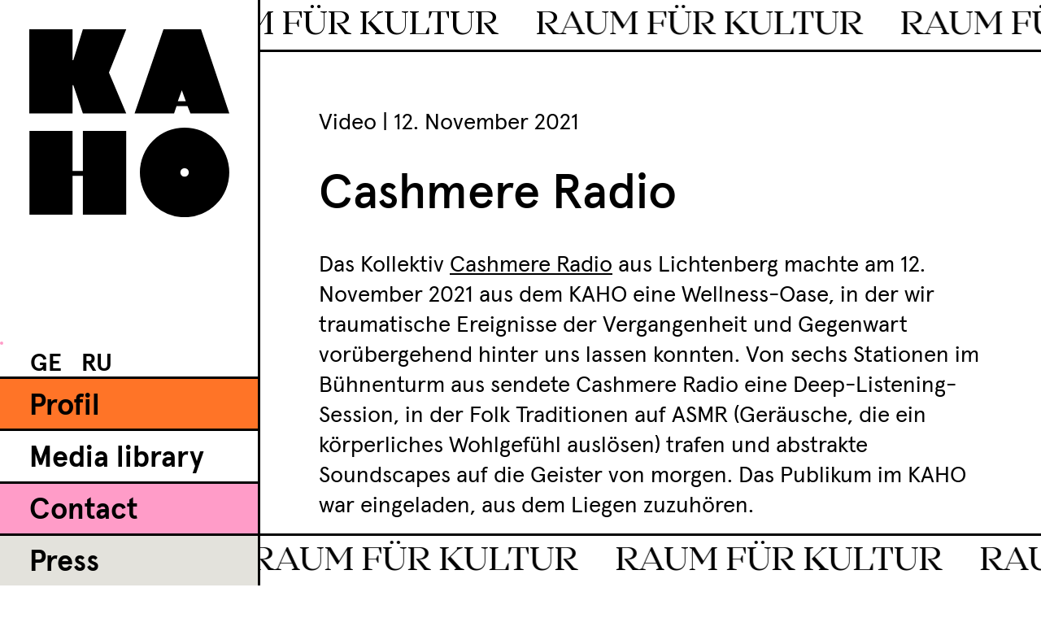

--- FILE ---
content_type: text/html; charset=UTF-8
request_url: https://kaho-berlin.de/en/mediathek/cashmere-radio/
body_size: 9939
content:
<!DOCTYPE html>
<html lang="en-US">
    <head>
        <meta charset="UTF-8">
        <meta name="viewport" content="width=device-width, initial-scale=1, shrink-to-fit=no">
        <link rel="pingback" href="">
        <title>Cashmere Radio &#8211; KAHO</title>
<meta name='robots' content='max-image-preview:large' />
<link rel="alternate" hreflang="de" href="https://kaho-berlin.de/mediathek/cashmere-radio/" />
<link rel="alternate" hreflang="en" href="https://kaho-berlin.de/en/mediathek/cashmere-radio/" />
<link rel="alternate" hreflang="ru" href="https://kaho-berlin.de/ru/mediathek/cashmere-radio/" />
<link rel="alternate" hreflang="x-default" href="https://kaho-berlin.de/mediathek/cashmere-radio/" />
<link rel='dns-prefetch' href='//ajax.googleapis.com' />
<link rel="alternate" type="application/rss+xml" title="KAHO &raquo; Feed" href="https://kaho-berlin.de/en/feed/" />
<link rel="alternate" type="application/rss+xml" title="KAHO &raquo; Comments Feed" href="https://kaho-berlin.de/en/comments/feed/" />
<link rel="alternate" title="oEmbed (JSON)" type="application/json+oembed" href="https://kaho-berlin.de/en/wp-json/oembed/1.0/embed?url=https%3A%2F%2Fkaho-berlin.de%2Fen%2Fmediathek%2Fcashmere-radio%2F" />
<link rel="alternate" title="oEmbed (XML)" type="text/xml+oembed" href="https://kaho-berlin.de/en/wp-json/oembed/1.0/embed?url=https%3A%2F%2Fkaho-berlin.de%2Fen%2Fmediathek%2Fcashmere-radio%2F&#038;format=xml" />
<style id='wp-img-auto-sizes-contain-inline-css' type='text/css'>
img:is([sizes=auto i],[sizes^="auto," i]){contain-intrinsic-size:3000px 1500px}
/*# sourceURL=wp-img-auto-sizes-contain-inline-css */
</style>
<style id='wp-emoji-styles-inline-css' type='text/css'>

	img.wp-smiley, img.emoji {
		display: inline !important;
		border: none !important;
		box-shadow: none !important;
		height: 1em !important;
		width: 1em !important;
		margin: 0 0.07em !important;
		vertical-align: -0.1em !important;
		background: none !important;
		padding: 0 !important;
	}
/*# sourceURL=wp-emoji-styles-inline-css */
</style>
<link rel='stylesheet' id='wp-block-library-css' href='https://kaho-berlin.de/wp-includes/css/dist/block-library/style.min.css?ver=6.9' type='text/css' media='all' />
<style id='wp-block-columns-inline-css' type='text/css'>
.wp-block-columns{box-sizing:border-box;display:flex;flex-wrap:wrap!important}@media (min-width:782px){.wp-block-columns{flex-wrap:nowrap!important}}.wp-block-columns{align-items:normal!important}.wp-block-columns.are-vertically-aligned-top{align-items:flex-start}.wp-block-columns.are-vertically-aligned-center{align-items:center}.wp-block-columns.are-vertically-aligned-bottom{align-items:flex-end}@media (max-width:781px){.wp-block-columns:not(.is-not-stacked-on-mobile)>.wp-block-column{flex-basis:100%!important}}@media (min-width:782px){.wp-block-columns:not(.is-not-stacked-on-mobile)>.wp-block-column{flex-basis:0;flex-grow:1}.wp-block-columns:not(.is-not-stacked-on-mobile)>.wp-block-column[style*=flex-basis]{flex-grow:0}}.wp-block-columns.is-not-stacked-on-mobile{flex-wrap:nowrap!important}.wp-block-columns.is-not-stacked-on-mobile>.wp-block-column{flex-basis:0;flex-grow:1}.wp-block-columns.is-not-stacked-on-mobile>.wp-block-column[style*=flex-basis]{flex-grow:0}:where(.wp-block-columns){margin-bottom:1.75em}:where(.wp-block-columns.has-background){padding:1.25em 2.375em}.wp-block-column{flex-grow:1;min-width:0;overflow-wrap:break-word;word-break:break-word}.wp-block-column.is-vertically-aligned-top{align-self:flex-start}.wp-block-column.is-vertically-aligned-center{align-self:center}.wp-block-column.is-vertically-aligned-bottom{align-self:flex-end}.wp-block-column.is-vertically-aligned-stretch{align-self:stretch}.wp-block-column.is-vertically-aligned-bottom,.wp-block-column.is-vertically-aligned-center,.wp-block-column.is-vertically-aligned-top{width:100%}
/*# sourceURL=https://kaho-berlin.de/wp-includes/blocks/columns/style.min.css */
</style>
<style id='wp-block-embed-inline-css' type='text/css'>
.wp-block-embed.alignleft,.wp-block-embed.alignright,.wp-block[data-align=left]>[data-type="core/embed"],.wp-block[data-align=right]>[data-type="core/embed"]{max-width:360px;width:100%}.wp-block-embed.alignleft .wp-block-embed__wrapper,.wp-block-embed.alignright .wp-block-embed__wrapper,.wp-block[data-align=left]>[data-type="core/embed"] .wp-block-embed__wrapper,.wp-block[data-align=right]>[data-type="core/embed"] .wp-block-embed__wrapper{min-width:280px}.wp-block-cover .wp-block-embed{min-height:240px;min-width:320px}.wp-block-embed{overflow-wrap:break-word}.wp-block-embed :where(figcaption){margin-bottom:1em;margin-top:.5em}.wp-block-embed iframe{max-width:100%}.wp-block-embed__wrapper{position:relative}.wp-embed-responsive .wp-has-aspect-ratio .wp-block-embed__wrapper:before{content:"";display:block;padding-top:50%}.wp-embed-responsive .wp-has-aspect-ratio iframe{bottom:0;height:100%;left:0;position:absolute;right:0;top:0;width:100%}.wp-embed-responsive .wp-embed-aspect-21-9 .wp-block-embed__wrapper:before{padding-top:42.85%}.wp-embed-responsive .wp-embed-aspect-18-9 .wp-block-embed__wrapper:before{padding-top:50%}.wp-embed-responsive .wp-embed-aspect-16-9 .wp-block-embed__wrapper:before{padding-top:56.25%}.wp-embed-responsive .wp-embed-aspect-4-3 .wp-block-embed__wrapper:before{padding-top:75%}.wp-embed-responsive .wp-embed-aspect-1-1 .wp-block-embed__wrapper:before{padding-top:100%}.wp-embed-responsive .wp-embed-aspect-9-16 .wp-block-embed__wrapper:before{padding-top:177.77%}.wp-embed-responsive .wp-embed-aspect-1-2 .wp-block-embed__wrapper:before{padding-top:200%}
/*# sourceURL=https://kaho-berlin.de/wp-includes/blocks/embed/style.min.css */
</style>
<style id='wp-block-paragraph-inline-css' type='text/css'>
.is-small-text{font-size:.875em}.is-regular-text{font-size:1em}.is-large-text{font-size:2.25em}.is-larger-text{font-size:3em}.has-drop-cap:not(:focus):first-letter{float:left;font-size:8.4em;font-style:normal;font-weight:100;line-height:.68;margin:.05em .1em 0 0;text-transform:uppercase}body.rtl .has-drop-cap:not(:focus):first-letter{float:none;margin-left:.1em}p.has-drop-cap.has-background{overflow:hidden}:root :where(p.has-background){padding:1.25em 2.375em}:where(p.has-text-color:not(.has-link-color)) a{color:inherit}p.has-text-align-left[style*="writing-mode:vertical-lr"],p.has-text-align-right[style*="writing-mode:vertical-rl"]{rotate:180deg}
/*# sourceURL=https://kaho-berlin.de/wp-includes/blocks/paragraph/style.min.css */
</style>
<style id='global-styles-inline-css' type='text/css'>
:root{--wp--preset--aspect-ratio--square: 1;--wp--preset--aspect-ratio--4-3: 4/3;--wp--preset--aspect-ratio--3-4: 3/4;--wp--preset--aspect-ratio--3-2: 3/2;--wp--preset--aspect-ratio--2-3: 2/3;--wp--preset--aspect-ratio--16-9: 16/9;--wp--preset--aspect-ratio--9-16: 9/16;--wp--preset--color--black: #000000;--wp--preset--color--cyan-bluish-gray: #abb8c3;--wp--preset--color--white: #ffffff;--wp--preset--color--pale-pink: #f78da7;--wp--preset--color--vivid-red: #cf2e2e;--wp--preset--color--luminous-vivid-orange: #ff6900;--wp--preset--color--luminous-vivid-amber: #fcb900;--wp--preset--color--light-green-cyan: #7bdcb5;--wp--preset--color--vivid-green-cyan: #00d084;--wp--preset--color--pale-cyan-blue: #8ed1fc;--wp--preset--color--vivid-cyan-blue: #0693e3;--wp--preset--color--vivid-purple: #9b51e0;--wp--preset--gradient--vivid-cyan-blue-to-vivid-purple: linear-gradient(135deg,rgb(6,147,227) 0%,rgb(155,81,224) 100%);--wp--preset--gradient--light-green-cyan-to-vivid-green-cyan: linear-gradient(135deg,rgb(122,220,180) 0%,rgb(0,208,130) 100%);--wp--preset--gradient--luminous-vivid-amber-to-luminous-vivid-orange: linear-gradient(135deg,rgb(252,185,0) 0%,rgb(255,105,0) 100%);--wp--preset--gradient--luminous-vivid-orange-to-vivid-red: linear-gradient(135deg,rgb(255,105,0) 0%,rgb(207,46,46) 100%);--wp--preset--gradient--very-light-gray-to-cyan-bluish-gray: linear-gradient(135deg,rgb(238,238,238) 0%,rgb(169,184,195) 100%);--wp--preset--gradient--cool-to-warm-spectrum: linear-gradient(135deg,rgb(74,234,220) 0%,rgb(151,120,209) 20%,rgb(207,42,186) 40%,rgb(238,44,130) 60%,rgb(251,105,98) 80%,rgb(254,248,76) 100%);--wp--preset--gradient--blush-light-purple: linear-gradient(135deg,rgb(255,206,236) 0%,rgb(152,150,240) 100%);--wp--preset--gradient--blush-bordeaux: linear-gradient(135deg,rgb(254,205,165) 0%,rgb(254,45,45) 50%,rgb(107,0,62) 100%);--wp--preset--gradient--luminous-dusk: linear-gradient(135deg,rgb(255,203,112) 0%,rgb(199,81,192) 50%,rgb(65,88,208) 100%);--wp--preset--gradient--pale-ocean: linear-gradient(135deg,rgb(255,245,203) 0%,rgb(182,227,212) 50%,rgb(51,167,181) 100%);--wp--preset--gradient--electric-grass: linear-gradient(135deg,rgb(202,248,128) 0%,rgb(113,206,126) 100%);--wp--preset--gradient--midnight: linear-gradient(135deg,rgb(2,3,129) 0%,rgb(40,116,252) 100%);--wp--preset--font-size--small: 13px;--wp--preset--font-size--medium: 20px;--wp--preset--font-size--large: 36px;--wp--preset--font-size--x-large: 42px;--wp--preset--spacing--20: 0.44rem;--wp--preset--spacing--30: 0.67rem;--wp--preset--spacing--40: 1rem;--wp--preset--spacing--50: 1.5rem;--wp--preset--spacing--60: 2.25rem;--wp--preset--spacing--70: 3.38rem;--wp--preset--spacing--80: 5.06rem;--wp--preset--shadow--natural: 6px 6px 9px rgba(0, 0, 0, 0.2);--wp--preset--shadow--deep: 12px 12px 50px rgba(0, 0, 0, 0.4);--wp--preset--shadow--sharp: 6px 6px 0px rgba(0, 0, 0, 0.2);--wp--preset--shadow--outlined: 6px 6px 0px -3px rgb(255, 255, 255), 6px 6px rgb(0, 0, 0);--wp--preset--shadow--crisp: 6px 6px 0px rgb(0, 0, 0);}:where(.is-layout-flex){gap: 0.5em;}:where(.is-layout-grid){gap: 0.5em;}body .is-layout-flex{display: flex;}.is-layout-flex{flex-wrap: wrap;align-items: center;}.is-layout-flex > :is(*, div){margin: 0;}body .is-layout-grid{display: grid;}.is-layout-grid > :is(*, div){margin: 0;}:where(.wp-block-columns.is-layout-flex){gap: 2em;}:where(.wp-block-columns.is-layout-grid){gap: 2em;}:where(.wp-block-post-template.is-layout-flex){gap: 1.25em;}:where(.wp-block-post-template.is-layout-grid){gap: 1.25em;}.has-black-color{color: var(--wp--preset--color--black) !important;}.has-cyan-bluish-gray-color{color: var(--wp--preset--color--cyan-bluish-gray) !important;}.has-white-color{color: var(--wp--preset--color--white) !important;}.has-pale-pink-color{color: var(--wp--preset--color--pale-pink) !important;}.has-vivid-red-color{color: var(--wp--preset--color--vivid-red) !important;}.has-luminous-vivid-orange-color{color: var(--wp--preset--color--luminous-vivid-orange) !important;}.has-luminous-vivid-amber-color{color: var(--wp--preset--color--luminous-vivid-amber) !important;}.has-light-green-cyan-color{color: var(--wp--preset--color--light-green-cyan) !important;}.has-vivid-green-cyan-color{color: var(--wp--preset--color--vivid-green-cyan) !important;}.has-pale-cyan-blue-color{color: var(--wp--preset--color--pale-cyan-blue) !important;}.has-vivid-cyan-blue-color{color: var(--wp--preset--color--vivid-cyan-blue) !important;}.has-vivid-purple-color{color: var(--wp--preset--color--vivid-purple) !important;}.has-black-background-color{background-color: var(--wp--preset--color--black) !important;}.has-cyan-bluish-gray-background-color{background-color: var(--wp--preset--color--cyan-bluish-gray) !important;}.has-white-background-color{background-color: var(--wp--preset--color--white) !important;}.has-pale-pink-background-color{background-color: var(--wp--preset--color--pale-pink) !important;}.has-vivid-red-background-color{background-color: var(--wp--preset--color--vivid-red) !important;}.has-luminous-vivid-orange-background-color{background-color: var(--wp--preset--color--luminous-vivid-orange) !important;}.has-luminous-vivid-amber-background-color{background-color: var(--wp--preset--color--luminous-vivid-amber) !important;}.has-light-green-cyan-background-color{background-color: var(--wp--preset--color--light-green-cyan) !important;}.has-vivid-green-cyan-background-color{background-color: var(--wp--preset--color--vivid-green-cyan) !important;}.has-pale-cyan-blue-background-color{background-color: var(--wp--preset--color--pale-cyan-blue) !important;}.has-vivid-cyan-blue-background-color{background-color: var(--wp--preset--color--vivid-cyan-blue) !important;}.has-vivid-purple-background-color{background-color: var(--wp--preset--color--vivid-purple) !important;}.has-black-border-color{border-color: var(--wp--preset--color--black) !important;}.has-cyan-bluish-gray-border-color{border-color: var(--wp--preset--color--cyan-bluish-gray) !important;}.has-white-border-color{border-color: var(--wp--preset--color--white) !important;}.has-pale-pink-border-color{border-color: var(--wp--preset--color--pale-pink) !important;}.has-vivid-red-border-color{border-color: var(--wp--preset--color--vivid-red) !important;}.has-luminous-vivid-orange-border-color{border-color: var(--wp--preset--color--luminous-vivid-orange) !important;}.has-luminous-vivid-amber-border-color{border-color: var(--wp--preset--color--luminous-vivid-amber) !important;}.has-light-green-cyan-border-color{border-color: var(--wp--preset--color--light-green-cyan) !important;}.has-vivid-green-cyan-border-color{border-color: var(--wp--preset--color--vivid-green-cyan) !important;}.has-pale-cyan-blue-border-color{border-color: var(--wp--preset--color--pale-cyan-blue) !important;}.has-vivid-cyan-blue-border-color{border-color: var(--wp--preset--color--vivid-cyan-blue) !important;}.has-vivid-purple-border-color{border-color: var(--wp--preset--color--vivid-purple) !important;}.has-vivid-cyan-blue-to-vivid-purple-gradient-background{background: var(--wp--preset--gradient--vivid-cyan-blue-to-vivid-purple) !important;}.has-light-green-cyan-to-vivid-green-cyan-gradient-background{background: var(--wp--preset--gradient--light-green-cyan-to-vivid-green-cyan) !important;}.has-luminous-vivid-amber-to-luminous-vivid-orange-gradient-background{background: var(--wp--preset--gradient--luminous-vivid-amber-to-luminous-vivid-orange) !important;}.has-luminous-vivid-orange-to-vivid-red-gradient-background{background: var(--wp--preset--gradient--luminous-vivid-orange-to-vivid-red) !important;}.has-very-light-gray-to-cyan-bluish-gray-gradient-background{background: var(--wp--preset--gradient--very-light-gray-to-cyan-bluish-gray) !important;}.has-cool-to-warm-spectrum-gradient-background{background: var(--wp--preset--gradient--cool-to-warm-spectrum) !important;}.has-blush-light-purple-gradient-background{background: var(--wp--preset--gradient--blush-light-purple) !important;}.has-blush-bordeaux-gradient-background{background: var(--wp--preset--gradient--blush-bordeaux) !important;}.has-luminous-dusk-gradient-background{background: var(--wp--preset--gradient--luminous-dusk) !important;}.has-pale-ocean-gradient-background{background: var(--wp--preset--gradient--pale-ocean) !important;}.has-electric-grass-gradient-background{background: var(--wp--preset--gradient--electric-grass) !important;}.has-midnight-gradient-background{background: var(--wp--preset--gradient--midnight) !important;}.has-small-font-size{font-size: var(--wp--preset--font-size--small) !important;}.has-medium-font-size{font-size: var(--wp--preset--font-size--medium) !important;}.has-large-font-size{font-size: var(--wp--preset--font-size--large) !important;}.has-x-large-font-size{font-size: var(--wp--preset--font-size--x-large) !important;}
:where(.wp-block-columns.is-layout-flex){gap: 2em;}:where(.wp-block-columns.is-layout-grid){gap: 2em;}
/*# sourceURL=global-styles-inline-css */
</style>
<style id='core-block-supports-inline-css' type='text/css'>
.wp-container-core-columns-is-layout-9d6595d7{flex-wrap:nowrap;}
/*# sourceURL=core-block-supports-inline-css */
</style>

<style id='classic-theme-styles-inline-css' type='text/css'>
/*! This file is auto-generated */
.wp-block-button__link{color:#fff;background-color:#32373c;border-radius:9999px;box-shadow:none;text-decoration:none;padding:calc(.667em + 2px) calc(1.333em + 2px);font-size:1.125em}.wp-block-file__button{background:#32373c;color:#fff;text-decoration:none}
/*# sourceURL=/wp-includes/css/classic-themes.min.css */
</style>
<link rel='stylesheet' id='contact-form-7-css' href='https://kaho-berlin.de/wp-content/plugins/contact-form-7/includes/css/styles.css?ver=6.1.4' type='text/css' media='all' />
<link rel='stylesheet' id='events-manager-css' href='https://kaho-berlin.de/wp-content/plugins/events-manager/includes/css/events_manager.css?ver=5.99912' type='text/css' media='all' />
<link rel='stylesheet' id='lbwps-styles-photoswipe5-main-css' href='https://kaho-berlin.de/wp-content/plugins/lightbox-photoswipe/assets/ps5/styles/main.css?ver=5.8.2' type='text/css' media='all' />
<link rel='stylesheet' id='ACT_css-css' href='https://kaho-berlin.de/wp-content/plugins/list-all-posts-by-authors-nested-categories-and-titles/ACT.css?ver=6.9' type='text/css' media='all' />
<link rel='stylesheet' id='wpml-legacy-horizontal-list-0-css' href='https://kaho-berlin.de/wp-content/plugins/sitepress-multilingual-cms/templates/language-switchers/legacy-list-horizontal/style.min.css?ver=1' type='text/css' media='all' />
<link rel='stylesheet' id='search-filter-plugin-styles-css' href='https://kaho-berlin.de/wp-content/plugins/search-filter-pro/public/assets/css/search-filter.min.css?ver=2.5.19' type='text/css' media='all' />
<link rel='stylesheet' id='kaho-swiperbundle-css' href='https://kaho-berlin.de/wp-content/themes/kaho/css/swiper-bundle.min.css' type='text/css' media='all' />
<link rel='stylesheet' id='kaho-tailwind-css' href='https://kaho-berlin.de/wp-content/themes/kaho/css/tailwind.min.css' type='text/css' media='all' />
<link rel='stylesheet' id='kaho-styles-css' href='https://kaho-berlin.de/wp-content/themes/kaho/css/styles.css' type='text/css' media='all' />
<script type="text/javascript" src="https://kaho-berlin.de/wp-includes/js/dist/hooks.min.js?ver=dd5603f07f9220ed27f1" id="wp-hooks-js"></script>
<script type="text/javascript" src="https://kaho-berlin.de/wp-includes/js/dist/i18n.min.js?ver=c26c3dc7bed366793375" id="wp-i18n-js"></script>
<script type="text/javascript" id="wp-i18n-js-after">
/* <![CDATA[ */
wp.i18n.setLocaleData( { 'text direction\u0004ltr': [ 'ltr' ] } );
//# sourceURL=wp-i18n-js-after
/* ]]> */
</script>
<script type="text/javascript" src="https://kaho-berlin.de/wp-includes/js/jquery/jquery.min.js?ver=3.7.1" id="jquery-core-js"></script>
<script type="text/javascript" src="https://kaho-berlin.de/wp-includes/js/jquery/jquery-migrate.min.js?ver=3.4.1" id="jquery-migrate-js"></script>
<script type="text/javascript" src="https://kaho-berlin.de/wp-includes/js/jquery/ui/core.min.js?ver=1.13.3" id="jquery-ui-core-js"></script>
<script type="text/javascript" src="https://kaho-berlin.de/wp-includes/js/jquery/ui/mouse.min.js?ver=1.13.3" id="jquery-ui-mouse-js"></script>
<script type="text/javascript" src="https://kaho-berlin.de/wp-includes/js/jquery/ui/sortable.min.js?ver=1.13.3" id="jquery-ui-sortable-js"></script>
<script type="text/javascript" src="https://kaho-berlin.de/wp-includes/js/jquery/ui/datepicker.min.js?ver=1.13.3" id="jquery-ui-datepicker-js"></script>
<script type="text/javascript" id="jquery-ui-datepicker-js-after">
/* <![CDATA[ */
jQuery(function(jQuery){jQuery.datepicker.setDefaults({"closeText":"Close","currentText":"Today","monthNames":["January","February","March","April","May","June","July","August","September","October","November","December"],"monthNamesShort":["Jan","Feb","Mar","Apr","May","Jun","Jul","Aug","Sep","Oct","Nov","Dec"],"nextText":"Next","prevText":"Previous","dayNames":["Sunday","Monday","Tuesday","Wednesday","Thursday","Friday","Saturday"],"dayNamesShort":["Sun","Mon","Tue","Wed","Thu","Fri","Sat"],"dayNamesMin":["S","M","T","W","T","F","S"],"dateFormat":"d. MM yy","firstDay":1,"isRTL":false});});
//# sourceURL=jquery-ui-datepicker-js-after
/* ]]> */
</script>
<script type="text/javascript" src="https://kaho-berlin.de/wp-includes/js/jquery/ui/menu.min.js?ver=1.13.3" id="jquery-ui-menu-js"></script>
<script type="text/javascript" src="https://kaho-berlin.de/wp-includes/js/dist/dom-ready.min.js?ver=f77871ff7694fffea381" id="wp-dom-ready-js"></script>
<script type="text/javascript" src="https://kaho-berlin.de/wp-includes/js/dist/a11y.min.js?ver=cb460b4676c94bd228ed" id="wp-a11y-js"></script>
<script type="text/javascript" src="https://kaho-berlin.de/wp-includes/js/jquery/ui/autocomplete.min.js?ver=1.13.3" id="jquery-ui-autocomplete-js"></script>
<script type="text/javascript" src="https://kaho-berlin.de/wp-includes/js/jquery/ui/resizable.min.js?ver=1.13.3" id="jquery-ui-resizable-js"></script>
<script type="text/javascript" src="https://kaho-berlin.de/wp-includes/js/jquery/ui/draggable.min.js?ver=1.13.3" id="jquery-ui-draggable-js"></script>
<script type="text/javascript" src="https://kaho-berlin.de/wp-includes/js/jquery/ui/controlgroup.min.js?ver=1.13.3" id="jquery-ui-controlgroup-js"></script>
<script type="text/javascript" src="https://kaho-berlin.de/wp-includes/js/jquery/ui/checkboxradio.min.js?ver=1.13.3" id="jquery-ui-checkboxradio-js"></script>
<script type="text/javascript" src="https://kaho-berlin.de/wp-includes/js/jquery/ui/button.min.js?ver=1.13.3" id="jquery-ui-button-js"></script>
<script type="text/javascript" src="https://kaho-berlin.de/wp-includes/js/jquery/ui/dialog.min.js?ver=1.13.3" id="jquery-ui-dialog-js"></script>
<script type="text/javascript" id="events-manager-js-extra">
/* <![CDATA[ */
var EM = {"ajaxurl":"https://kaho-berlin.de/wp-admin/admin-ajax.php?em_lang=en_US&lang=en","locationajaxurl":"https://kaho-berlin.de/wp-admin/admin-ajax.php?action=locations_search&em_lang=en_US&lang=en","firstDay":"1","locale":"en","dateFormat":"dd.mm.yy","ui_css":"https://kaho-berlin.de/wp-content/plugins/events-manager/includes/css/jquery-ui.min.css","show24hours":"1","is_ssl":"1","txt_search":"Suche","txt_searching":"Searching...","txt_loading":"Loading..."};
//# sourceURL=events-manager-js-extra
/* ]]> */
</script>
<script type="text/javascript" src="https://kaho-berlin.de/wp-content/plugins/events-manager/includes/js/events-manager.js?ver=5.99912" id="events-manager-js"></script>
<script type="text/javascript" id="search-filter-plugin-build-js-extra">
/* <![CDATA[ */
var SF_LDATA = {"ajax_url":"https://kaho-berlin.de/wp-admin/admin-ajax.php","home_url":"https://kaho-berlin.de/en/","extensions":[]};
//# sourceURL=search-filter-plugin-build-js-extra
/* ]]> */
</script>
<script type="text/javascript" src="https://kaho-berlin.de/wp-content/plugins/search-filter-pro/public/assets/js/search-filter-build.min.js?ver=2.5.19" id="search-filter-plugin-build-js"></script>
<script type="text/javascript" src="https://kaho-berlin.de/wp-content/plugins/search-filter-pro/public/assets/js/chosen.jquery.min.js?ver=2.5.19" id="search-filter-plugin-chosen-js"></script>
<script type="text/javascript" src="https://ajax.googleapis.com/ajax/libs/jquery/3.5.1/jquery.min.js" id="kaho-jquery-js"></script>
<script type="text/javascript" src="https://kaho-berlin.de/wp-content/themes/kaho/js/swiper-bundle.min.js" id="kaho-swiperbundle-js"></script>
<script type="text/javascript" src="https://kaho-berlin.de/wp-content/themes/kaho/js/config.js" id="kaho-config-js"></script>
<link rel="https://api.w.org/" href="https://kaho-berlin.de/en/wp-json/" /><link rel="alternate" title="JSON" type="application/json" href="https://kaho-berlin.de/en/wp-json/wp/v2/kaho_projekte/3983" /><link rel="EditURI" type="application/rsd+xml" title="RSD" href="https://kaho-berlin.de/xmlrpc.php?rsd" />
<meta name="generator" content="WordPress 6.9" />
<link rel="canonical" href="https://kaho-berlin.de/mediathek/cashmere-radio/" />
<link rel='shortlink' href='https://kaho-berlin.de/en/?p=3983' />
<meta name="generator" content="WPML ver:4.8.6 stt:1,3,45;" />
<link rel="icon" href="https://kaho-berlin.de/wp-content/uploads/2021/06/cropped-Favicon-02-32x32.png" sizes="32x32" />
<link rel="icon" href="https://kaho-berlin.de/wp-content/uploads/2021/06/cropped-Favicon-02-192x192.png" sizes="192x192" />
<link rel="apple-touch-icon" href="https://kaho-berlin.de/wp-content/uploads/2021/06/cropped-Favicon-02-180x180.png" />
<meta name="msapplication-TileImage" content="https://kaho-berlin.de/wp-content/uploads/2021/06/cropped-Favicon-02-270x270.png" />
		<style type="text/css" id="wp-custom-css">
			.video-container {
    position: relative;
    padding-bottom: 56.25%;
    padding-top: 0;
    height: 0;
    overflow: hidden;
}

.video-container iframe,
.video-container object,
.video-container embed {
    position: absolute;
    top: 0;
    left: 0;
    width: 100%;
    height: 100%;
}		</style>
		    </head>
    <div class="nav-wrapper">
        <nav id="navbar" class="navbar">
            <div class="mobil-nav-wrap">
                <div class="burger-navigation w-1/3">
                    <input id="menu__toggle" type="checkbox" />
                    <label onclick="myOpenNav()" class="menu__btn" for="menu__toggle">
                    <span></span>
                    </label>
                </div>
                <div class="logo-wrap-mobil w-1/3">
                    <div class="flex justify-center">
                        <a href="https://kaho-berlin.de">
                            <img src="https://kaho-berlin.de/wp-content/uploads/2021/04/kaho_logo_mobil.svg"/>
                        </a>
                    </div>
                </div>
                <div class="desktop-hidden w-1/3">
                    <li class="kaho-lang">
                        
<div class="wpml-ls-statics-shortcode_actions wpml-ls wpml-ls-legacy-list-horizontal">
	<ul role="menu"><li class="wpml-ls-slot-shortcode_actions wpml-ls-item wpml-ls-item-de wpml-ls-first-item wpml-ls-item-legacy-list-horizontal" role="none">
				<a href="https://kaho-berlin.de/mediathek/cashmere-radio/" class="wpml-ls-link" role="menuitem"  aria-label="Switch to GE" title="Switch to GE" >
                    <span class="wpml-ls-display">GE</span></a>
			</li><li class="wpml-ls-slot-shortcode_actions wpml-ls-item wpml-ls-item-en wpml-ls-current-language wpml-ls-item-legacy-list-horizontal" role="none">
				<a href="https://kaho-berlin.de/en/mediathek/cashmere-radio/" class="wpml-ls-link" role="menuitem" >
                    <span class="wpml-ls-native" role="menuitem">EN</span></a>
			</li><li class="wpml-ls-slot-shortcode_actions wpml-ls-item wpml-ls-item-ru wpml-ls-last-item wpml-ls-item-legacy-list-horizontal" role="none">
				<a href="https://kaho-berlin.de/ru/mediathek/cashmere-radio/" class="wpml-ls-link" role="menuitem"  aria-label="Switch to RU" title="Switch to RU" >
                    <span class="wpml-ls-display">RU</span></a>
			</li></ul>
</div>
                    </li>
                </div>
            </div>
            <div id="nav_menu-6" class="widget widget_nav_menu">
                <div class="nav-inner-wrap">
                    <div class="logo-wrap">
                        <a href="https://kaho-berlin.de">
                            <img src="https://kaho-berlin.de/wp-content/uploads/2021/04/KAHO_Logo_fina_RGB_SMALL-USE.svg"/>
                        </a>
                    </div>
                    <div class="widget-wrap">
                        <div class="mobil-hidden">
                            <li class="kaho-lang">
                              
<div class="wpml-ls-statics-shortcode_actions wpml-ls wpml-ls-legacy-list-horizontal">
	<ul role="menu"><li class="wpml-ls-slot-shortcode_actions wpml-ls-item wpml-ls-item-de wpml-ls-first-item wpml-ls-item-legacy-list-horizontal" role="none">
				<a href="https://kaho-berlin.de/mediathek/cashmere-radio/" class="wpml-ls-link" role="menuitem"  aria-label="Switch to GE" title="Switch to GE" >
                    <span class="wpml-ls-display">GE</span></a>
			</li><li class="wpml-ls-slot-shortcode_actions wpml-ls-item wpml-ls-item-en wpml-ls-current-language wpml-ls-item-legacy-list-horizontal" role="none">
				<a href="https://kaho-berlin.de/en/mediathek/cashmere-radio/" class="wpml-ls-link" role="menuitem" >
                    <span class="wpml-ls-native" role="menuitem">EN</span></a>
			</li><li class="wpml-ls-slot-shortcode_actions wpml-ls-item wpml-ls-item-ru wpml-ls-last-item wpml-ls-item-legacy-list-horizontal" role="none">
				<a href="https://kaho-berlin.de/ru/mediathek/cashmere-radio/" class="wpml-ls-link" role="menuitem"  aria-label="Switch to RU" title="Switch to RU" >
                    <span class="wpml-ls-display">RU</span></a>
			</li></ul>
</div>
                            </li>
                        </div>
                        <ul id="menu-menu-sitebar-en" class="menu menu"><li class="menu-item menu-item-home menu-item menu-item-type-custom menu-item-object-custom menu-item-has-children menu-item-1166" id="menu-item-1166"><a  href="#">Profil</a>
<ul class="sub-menu">
	<li class="menu-item menu-item-home menu-item menu-item-type-post_type menu-item-object-page menu-item-1167" id="menu-item-1167"><a  href="https://kaho-berlin.de/en/das-kaho/">The KAHO</a></li>
	<li class="menu-item menu-item-home menu-item menu-item-type-post_type menu-item-object-page menu-item-1168" id="menu-item-1168"><a  href="https://kaho-berlin.de/en/historie/">History</a></li>
	<li class="menu-item menu-item-home menu-item menu-item-type-post_type menu-item-object-page menu-item-1169" id="menu-item-1169"><a  href="https://kaho-berlin.de/en/eigentuemer/">Owner</a></li>
	<li class="menu-item menu-item-home menu-item menu-item-type-post_type menu-item-object-page menu-item-1171" id="menu-item-1171"><a  href="https://kaho-berlin.de/en/bauvorhaben/">Construction Project</a></li>
</ul>
</li>
<li class="menu-item menu-item-home menu-item menu-item-type-custom menu-item-object-custom menu-item-3764" id="menu-item-3764"><a  href="https://kaho-berlin.de/mediathek/">Media library</a></li>
<li class="menu-item menu-item-home menu-item menu-item-type-post_type menu-item-object-page menu-item-2656" id="menu-item-2656"><a  href="https://kaho-berlin.de/en/kontakt/">Contact</a></li>
<li class="menu-item menu-item-home menu-item menu-item-type-post_type menu-item-object-page menu-item-1176" id="menu-item-1176"><a  href="https://kaho-berlin.de/en/presse/">Press</a></li>
</ul><!-- <a href="https://tickettune.com/kaho" target="_blank"><button class="kaho-to-tickets"><span>TICKETS</span><br/><span>NOW</span></button></a> -->
                    </div>
                </div>
            </div>
        </nav>
    </div>
    <body class="wp-singular kaho_projekte-template-default single single-kaho_projekte postid-3983 single-format-standard wp-embed-responsive wp-theme-kaho">
                <main>
        <section class="container" style="background-color:">
    <div class="kaho-page projekte">
                    <div class="w-full">
                <p class="date"><a href="https://kaho-berlin.de/category/projekte/video/" rel="category tag">Video</a> | 12. November 2021</p>
                <h1>Cashmere Radio</h1>
            </div>
            <div class="flex full-w flex-wrap">
                <div class="w-full flex flex-col justify-between">
                    
<p>Das Kollektiv <a href="https://kaho-berlin.de/en/kaho_kuenstler/cashmere-radio/" data-type="kaho_kuenstler" data-id="3106" target="_blank" rel="noreferrer noopener">Cashmere Radio</a> aus Lichtenberg machte am 12. November 2021 aus dem KAHO eine Wellness-Oase, in der wir traumatische Ereignisse der Vergangenheit und Gegenwart vorübergehend hinter uns lassen konnten. Von sechs Stationen im Bühnenturm aus sendete Cashmere Radio eine Deep-Listening-Session, in der Folk Traditionen auf ASMR (Geräusche, die ein körperliches Wohlgefühl auslösen) trafen und abstrakte Soundscapes auf die Geister von morgen. Das Publikum im KAHO war eingeladen, aus dem Liegen zuzuhören.</p>



<div class="wp-block-columns is-layout-flex wp-container-core-columns-is-layout-9d6595d7 wp-block-columns-is-layout-flex">
<div class="wp-block-column is-layout-flow wp-block-column-is-layout-flow">
<figure class="wp-block-embed is-type-video is-provider-youtube wp-block-embed-youtube wp-embed-aspect-16-9 wp-has-aspect-ratio"><div class="wp-block-embed__wrapper">
<iframe title="Cashmere Radio" width="500" height="281" src="https://www.youtube.com/embed/MrHupxWqzdM?feature=oembed" frameborder="0" allow="accelerometer; autoplay; clipboard-write; encrypted-media; gyroscope; picture-in-picture; web-share" referrerpolicy="strict-origin-when-cross-origin" allowfullscreen></iframe>
</div></figure>
</div>



<div class="wp-block-column is-layout-flow wp-block-column-is-layout-flow"></div>
</div>



<p class="has-medium-font-size">Raumgestaltung: Laura Lara Alvarez, Andrea Palacios, Lara Scheuermann<br>Video: JJ Falsetta, Stas Kramar<br>Audio: Giacomo Gianetta (Cashmere Radio)<br>Schnitt: Maksim Mau</p>



<p class="has-medium-font-size">Eine Veranstaltung im Rahmen von KAHO Interim 2021, gefördert von der Senatsverwaltung für Kultur und Europa und NEUSTART KULTUR (gefördert von der Beauftragten der Bundesregierung für Kultur und Medien).</p>
                </div>
            </div>
          
        <button type="button" class="btn">
                        <a href="https://kaho-berlin.de/kaho_projekte/">
                            <span>Übersicht</span>
                        </a>
                    </button>
    </div>
</section>

</main>
    <!-- Bottom Navigation -->
    <div class="ticker-wrap">
    <div class="scroll text4">
        <div>
            <span style="">Raum für Kultur</span>
            <span>Raum für Kultur</span>
            <span>Raum für Kultur</span>
            <span>Raum für Kultur</span>
        </div>
        <div style="margin-right: 4rem">
            <span style="">Raum für Kultur</span>
            <span>Raum für Kultur</span>
            <span>Raum für Kultur</span>
            <span>Raum für Kultur</span>
        </div>
    </div>
</div>
<div class="ticker-wrap top">
    <div class="scroll text4">
        <div>
            <span style="">Raum für Kultur</span>
            <span>Raum für Kultur</span>
            <span>Raum für Kultur</span>
            <span>Raum für Kultur</span>
        </div>
        <div style="margin-right: 4rem">
            <span style="">Raum für Kultur</span>
            <span>Raum für Kultur</span>
            <span>Raum für Kultur</span>
            <span>Raum für Kultur</span>
        </div>
    </div>
</div>

<div class="bottom-navigation">

        <div class="alignleft">
            <a href="https://kaho-berlin.de/en/mediathek/cashmere-radio/"
            title="Cashmere Radio"><img src="https://kaho-berlin.de/wp-content/uploads/2021/05/bottom-nav-left.svg"></a>
            <p>Previous Page<br/>
            <b>Cashmere Radio</b></p>
        </div>

        <div class="alignright">
            <p>Next Page<br/>
            <b>Künstler</b></p>
            <a href="https://kaho-berlin.de/en/kuenstler/" 
            title="Künstler"><img src="https://kaho-berlin.de/wp-content/uploads/2021/05/bottom-nav-right.svg"></a>
        </div>

</div>
<!-- Bottom Navigation -->
        <footer>
            <div class="flex flex-col justify-between w-full md:w-6/12 lg:w-6/12 xl:w-6/12 md:pr-6 lg:pr-12 sm:pr-0">
                <div class="logo">
                    <a href="">
                        <img src="https://kaho-berlin.de/wp-content/uploads/2021/04/footer_logo.svg"/>
                    </a>
                </div>
                                <div class="social-icons">
                    <a href="" target="_blank">
                        <img src="https://kaho-berlin.de/wp-content/uploads/2021/04/facebook.svg"/>
                    </a>
                    <a href="" target="_blank">
                        <img src="https://kaho-berlin.de/wp-content/uploads/2021/04/instagram.svg"/>
                    </a>
                    <a href="" target="_blank">
                        <img src="https://kaho-berlin.de/wp-content/uploads/2021/04/youtube.svg"/>
                    </a>
                </div>
            </div>
            <div class="flex flex-col justify-between w-full md:w-4/12 lg:w-4/12 xl:w-4/12 md:pr-6 md:pl-6 lg:pr-12 lg:pl-12 sm:pr-0">
                    <p>KAHO. Raum für Kultur<br />
c/o Stiftung Stadtkultur<br />
Treskowallee 109<br />
10318 Berlin</p>
<p><a href="mailto:kaho@stiftung-stadtkultur.de">kaho@stiftung-stadtkultur.de</a></p>
            </div>
            <div class="flex flex-col justify-between w-full md:w-2/12 lg:w-2/12 xl:w-2/12 md:pl-6 lg:pl-12 items-end">
                <div>
                                                                                    <a href="https://kaho-berlin.de/en/impressum/">
                            <p>Impressum</p>
                        </a>
                                                                                                        <a href="https://kaho-berlin.de/en/datenschutzerklaerung/">
                            <p>Datenschutz</p>
                        </a>
                                                                                                        <a href="https://kaho-berlin.de/en/presse/">
                            <p>Press</p>
                        </a>
                                        </div>
                <div class="copyright">
                    ©️ 2021 KAHO. Raum für Kultur                                    </div> 
            </div> 
        </footer>
        <script type="speculationrules">
{"prefetch":[{"source":"document","where":{"and":[{"href_matches":"/en/*"},{"not":{"href_matches":["/wp-*.php","/wp-admin/*","/wp-content/uploads/*","/wp-content/*","/wp-content/plugins/*","/wp-content/themes/kaho/*","/en/*\\?(.+)"]}},{"not":{"selector_matches":"a[rel~=\"nofollow\"]"}},{"not":{"selector_matches":".no-prefetch, .no-prefetch a"}}]},"eagerness":"conservative"}]}
</script>
<script type="text/javascript" src="https://kaho-berlin.de/wp-content/plugins/contact-form-7/includes/swv/js/index.js?ver=6.1.4" id="swv-js"></script>
<script type="text/javascript" id="contact-form-7-js-before">
/* <![CDATA[ */
var wpcf7 = {
    "api": {
        "root": "https:\/\/kaho-berlin.de\/en\/wp-json\/",
        "namespace": "contact-form-7\/v1"
    },
    "cached": 1
};
//# sourceURL=contact-form-7-js-before
/* ]]> */
</script>
<script type="text/javascript" src="https://kaho-berlin.de/wp-content/plugins/contact-form-7/includes/js/index.js?ver=6.1.4" id="contact-form-7-js"></script>
<script type="text/javascript" id="lbwps-photoswipe5-js-extra">
/* <![CDATA[ */
var lbwpsOptions = {"label_facebook":"Share on Facebook","label_twitter":"Tweet","label_pinterest":"Pin it","label_download":"Download image","label_copyurl":"Copy image URL","label_ui_close":"Close [Esc]","label_ui_zoom":"Zoom","label_ui_prev":"Previous [\u2190]","label_ui_next":"Next [\u2192]","label_ui_error":"The image cannot be loaded","label_ui_fullscreen":"Toggle fullscreen [F]","label_ui_download":"Download image","share_facebook":"0","share_twitter":"0","share_pinterest":"0","share_download":"0","share_direct":"0","share_copyurl":"0","close_on_drag":"1","history":"1","show_counter":"1","show_fullscreen":"0","show_download":"0","show_zoom":"0","show_caption":"1","loop":"0","pinchtoclose":"1","taptotoggle":"1","close_on_click":"1","fulldesktop":"0","use_alt":"0","usecaption":"1","desktop_slider":"1","share_custom_label":"","share_custom_link":"","wheelmode":"close","spacing":"12","idletime":"4000","hide_scrollbars":"0","caption_type":"overlay","bg_opacity":"100","padding_left":"0","padding_top":"0","padding_right":"0","padding_bottom":"0"};
//# sourceURL=lbwps-photoswipe5-js-extra
/* ]]> */
</script>
<script type="module" src="https://kaho-berlin.de/wp-content/plugins/lightbox-photoswipe/assets/ps5/frontend.min.js?ver=5.8.2"></script><script id="wp-emoji-settings" type="application/json">
{"baseUrl":"https://s.w.org/images/core/emoji/17.0.2/72x72/","ext":".png","svgUrl":"https://s.w.org/images/core/emoji/17.0.2/svg/","svgExt":".svg","source":{"concatemoji":"https://kaho-berlin.de/wp-includes/js/wp-emoji-release.min.js?ver=6.9"}}
</script>
<script type="module">
/* <![CDATA[ */
/*! This file is auto-generated */
const a=JSON.parse(document.getElementById("wp-emoji-settings").textContent),o=(window._wpemojiSettings=a,"wpEmojiSettingsSupports"),s=["flag","emoji"];function i(e){try{var t={supportTests:e,timestamp:(new Date).valueOf()};sessionStorage.setItem(o,JSON.stringify(t))}catch(e){}}function c(e,t,n){e.clearRect(0,0,e.canvas.width,e.canvas.height),e.fillText(t,0,0);t=new Uint32Array(e.getImageData(0,0,e.canvas.width,e.canvas.height).data);e.clearRect(0,0,e.canvas.width,e.canvas.height),e.fillText(n,0,0);const a=new Uint32Array(e.getImageData(0,0,e.canvas.width,e.canvas.height).data);return t.every((e,t)=>e===a[t])}function p(e,t){e.clearRect(0,0,e.canvas.width,e.canvas.height),e.fillText(t,0,0);var n=e.getImageData(16,16,1,1);for(let e=0;e<n.data.length;e++)if(0!==n.data[e])return!1;return!0}function u(e,t,n,a){switch(t){case"flag":return n(e,"\ud83c\udff3\ufe0f\u200d\u26a7\ufe0f","\ud83c\udff3\ufe0f\u200b\u26a7\ufe0f")?!1:!n(e,"\ud83c\udde8\ud83c\uddf6","\ud83c\udde8\u200b\ud83c\uddf6")&&!n(e,"\ud83c\udff4\udb40\udc67\udb40\udc62\udb40\udc65\udb40\udc6e\udb40\udc67\udb40\udc7f","\ud83c\udff4\u200b\udb40\udc67\u200b\udb40\udc62\u200b\udb40\udc65\u200b\udb40\udc6e\u200b\udb40\udc67\u200b\udb40\udc7f");case"emoji":return!a(e,"\ud83e\u1fac8")}return!1}function f(e,t,n,a){let r;const o=(r="undefined"!=typeof WorkerGlobalScope&&self instanceof WorkerGlobalScope?new OffscreenCanvas(300,150):document.createElement("canvas")).getContext("2d",{willReadFrequently:!0}),s=(o.textBaseline="top",o.font="600 32px Arial",{});return e.forEach(e=>{s[e]=t(o,e,n,a)}),s}function r(e){var t=document.createElement("script");t.src=e,t.defer=!0,document.head.appendChild(t)}a.supports={everything:!0,everythingExceptFlag:!0},new Promise(t=>{let n=function(){try{var e=JSON.parse(sessionStorage.getItem(o));if("object"==typeof e&&"number"==typeof e.timestamp&&(new Date).valueOf()<e.timestamp+604800&&"object"==typeof e.supportTests)return e.supportTests}catch(e){}return null}();if(!n){if("undefined"!=typeof Worker&&"undefined"!=typeof OffscreenCanvas&&"undefined"!=typeof URL&&URL.createObjectURL&&"undefined"!=typeof Blob)try{var e="postMessage("+f.toString()+"("+[JSON.stringify(s),u.toString(),c.toString(),p.toString()].join(",")+"));",a=new Blob([e],{type:"text/javascript"});const r=new Worker(URL.createObjectURL(a),{name:"wpTestEmojiSupports"});return void(r.onmessage=e=>{i(n=e.data),r.terminate(),t(n)})}catch(e){}i(n=f(s,u,c,p))}t(n)}).then(e=>{for(const n in e)a.supports[n]=e[n],a.supports.everything=a.supports.everything&&a.supports[n],"flag"!==n&&(a.supports.everythingExceptFlag=a.supports.everythingExceptFlag&&a.supports[n]);var t;a.supports.everythingExceptFlag=a.supports.everythingExceptFlag&&!a.supports.flag,a.supports.everything||((t=a.source||{}).concatemoji?r(t.concatemoji):t.wpemoji&&t.twemoji&&(r(t.twemoji),r(t.wpemoji)))});
//# sourceURL=https://kaho-berlin.de/wp-includes/js/wp-emoji-loader.min.js
/* ]]> */
</script>
    </body>
</html><!--
Performance optimized by Redis Object Cache. Learn more: https://wprediscache.com

Retrieved 3034 objects (699 KB) from Redis using PhpRedis (v6.3.0).
-->


--- FILE ---
content_type: text/css
request_url: https://kaho-berlin.de/wp-content/themes/kaho/css/styles.css
body_size: 392
content:
/*main styles*/

@import url("reset.css");
@import url("main.css");

/*Reset*/


/*fonts*/

@font-face {
    font-family: 'apercu-regular-pro';
    src: url('../font/apercu-regular-pro.eot');
    src: url('../font/apercu-regular-pro.eot?#iefix') format('embedded-opentype'), url('../font/apercu-regular-pro.woff2') format('woff2'), url('../font/apercu-regular-pro.woff') format('woff'), url('../font/apercu-regular-pro.ttf') format('truetype');
    font-weight: normal;
    font-style: normal;
}

@font-face {
    font-family: 'apercu-medium-pro';
    src: url('../font/apercu-medium-pro.eot');
    src: url('../font/apercu-medium-pro.eot?#iefix') format('embedded-opentype'), url('../font/apercu-medium-pro.woff2') format('woff2'), url('../font/apercu-medium-pro.woff') format('woff'), url('../font/apercu-medium-pro.ttf') format('truetype');
    font-weight: normal;
    font-style: normal;
}

@font-face {
    font-family: 'apercu-bold-pro';
    src: url('../font/apercu-bold-pro.eot');
    src: url('../font/apercu-bold-pro.eot?#iefix') format('embedded-opentype'), url('../font/apercu-bold-pro.woff2') format('woff2'), url('../font/apercu-bold-pro.woff') format('woff'), url('../font/apercu-bold-pro.ttf') format('truetype');
    font-weight: normal;
    font-style: normal;
}


/* @import must be at top of file, otherwise CSS will not work */

@import url("//hello.myfonts.net/count/3d9d51");
@font-face {
    font-family: "Mirador-Book";
    src: url('webFonts/MiradorBook/font.woff2') format('woff2'), url('webFonts/MiradorBook/font.woff') format('woff');
}

--- FILE ---
content_type: text/css
request_url: https://kaho-berlin.de/wp-content/themes/kaho/css/reset.css
body_size: 654
content:
/*Browser Reset Styles*/


/* Box sizing rules */

*,
*::before,
*::after {
    box-sizing: border-box;
}


/* Remove default margin */

body,
h1,
h2,
h3,
h4,
p,
figure,
blockquote,
dl,
dd {
    margin: 0;
}


/* Remove list styles on ul, ol elements with a list role, which suggests default styling will be removed */

ul[role="list"],
ol[role="list"] {
    list-style: none;
}


/* Set core root defaults */

html {
    scroll-behavior: smooth;
}


/* Set core body defaults */

body {
    text-rendering: optimizeSpeed;
    line-height: 1.5;
}


/* A elements that don't have a class get default styles */

a:not([class]) {
    text-decoration-skip-ink: auto;
}


/* Make images easier to work with */

img,
picture {
    max-width: 100%;
    display: block;
    cursor: url("../img/+.svg"), default;
}


/* Inherit fonts for inputs and buttons */

input,
button,
textarea,
select {
    font: inherit;
}

a,
button {
    cursor: url("../img/+.svg"), default!important;
}


/* Remove all animations and transitions for people that prefer not to see them */

@media (prefers-reduced-motion: reduce) {
    *,
    *::before,
    *::after {
        animation-duration: 0.01ms !important;
        animation-iteration-count: 1 !important;
        transition-duration: 0.01ms !important;
        scroll-behavior: auto !important;
    }
}

--- FILE ---
content_type: text/css
request_url: https://kaho-berlin.de/wp-content/themes/kaho/css/main.css
body_size: 7701
content:
html {
  font-size: 12px;
}

body {
  background-color: #fff;
  font-size: 12px;
  width: 100%;
  hyphens: auto;
  -ms-hyphens: auto;
  -webkit-hyphens: auto;
}

/*Navbar*/
.navbar {
  position: fixed;
  z-index: 100;
  top: 0;
  left: 0;
  width: 25%;
  height: 100vh;
  background-color: #fff;
  font-size: 1rem;
  color: #FF9CC8;
  font-weight: 700;
}

.nav-inner-wrap {
  -ms-flex-negative: 1;
      flex-shrink: 1;
  height: 100vh;
  display: -webkit-box;
  display: -ms-flexbox;
  display: flex;
  -webkit-box-orient: vertical;
  -webkit-box-direction: normal;
      -ms-flex-direction: column;
          flex-direction: column;
  -webkit-box-pack: justify;
      -ms-flex-pack: justify;
          justify-content: space-between;
}

/*globals*/
h1 {
  font-family: "apercu-regular-pro", arial, sans-serif;
  font-size: 2.33333rem;
  margin-bottom: 3rem;
}

h2 {
  font-family: "apercu-medium-pro", arial, sans-serif;
  font-size: 5rem;
  font-weight: 500;
  line-height: 5.5rem;
  text-align: left;
  margin-left: -0.3rem;
  margin-bottom: 4rem;
  margin-bottom: 4rem;
}

h3 {
  font-family: "apercu-medium-pro", arial, sans-serif;
  font-size: 3.333333rem;
  font-weight: 500;
  line-height: 3.833333rem;
  text-align: left;
  margin-bottom: 4rem;
}

b,
strong {
  font-family: "apercu-bold-pro", arial, sans-serif;
}

.xl\:w-1\/2 h3 {
  margin-top: -0.5rem;
}

p {
  font-family: "apercu-regular-pro", arial, sans-serif;
  font-size: 2.33333rem;
  font-weight: 400;
  line-height: 3.166666rem;
  margin-bottom: 3.16666rem;
}

.xl\:w-1\/2 p:first-child {
  margin-top: -0.3rem;
}

a {
  text-decoration: underline;
}

a:hover,
a:focus,
a:active {
  text-decoration: none;
}

section ul li {
  font-family: "apercu-regular-pro", arial, sans-serif;
  font-size: 2.33333rem;
  margin-bottom: 1.125rem !important;
  list-style-type: none;
  padding-left: 1.5rem;
  background-image: url(../img/bullet-point.svg);
  background-repeat: no-repeat;
  background-position: left 1.4rem;
  background-size: 0.5rem;
}

ul li:last-child {
  margin-bottom: 0;
}

blockquote {
  margin-bottom: 4rem;
}

blockquote p {
  font-family: "Mirador-Book";
  font-style: normal !important;
  font-size: 4.16667rem !important;
  line-height: 60px !important;
  margin-bottom: 0.8rem !important;
}

cite {
  font-family: "apercu-regular-pro", arial, sans-serif;
  font-style: normal !important;
  font-size: 1.5rem;
  line-height: 22px;
  margin-bottom: 4rem;
}

.date a {
  text-decoration: none;
}

/*WPML Sprach Styles*/
.wpml-ls-legacy-list-horizontal {
  padding: 0px;
  margin-left: 3rem;
}

.wpml-ls-legacy-list-horizontal a {
  font-family: "apercu-bold-pro", arial, sans-serif;
  color: #000;
  font-size: 2.5rem;
  padding: 0;
}

.wpml-ls-legacy-list-horizontal .wpml-ls-item:nth-child(3) {
  margin-left: 1rem;
}

.wpml-ls-first-item {
  margin-right: 1rem !important;
}

.wpml-ls-current-language {
  display: none !important;
}

.kaho-lang::marker {
  color: transparent;
}

/*Grid*/
section.container {
  margin-left: 25%;
  margin-top: 61px;
  max-width: 75%;
}

section.container > div {
  max-width: 1440px;
  color: #000;
  width: 100%;
  padding: 6rem;
}

/*Accordion*/
.menu {
  list-style-type: none;
  margin: 0;
  padding: 0;
}

.menu-item {
  display: -webkit-box;
  display: -ms-flexbox;
  display: flex;
  -webkit-box-orient: vertical;
  -webkit-box-direction: normal;
      -ms-flex-direction: column;
          flex-direction: column;
  -webkit-box-pack: center !important;
      -ms-flex-pack: center !important;
          justify-content: center !important;
  -webkit-box-align: start !important;
      -ms-flex-align: start !important;
          align-items: start !important;
  -webkit-box-align: center;
      -ms-flex-align: center;
          align-items: center;
  width: auto;
  height: auto;
  border-top: 3px solid #000;
  border-bottom: 3px solid #000;
  font-family: "apercu-bold-pro", arial, sans-serif;
  font-size: 3rem;
  margin: 0 0 -3px 0;
  font-weight: 500;
  line-height: 100%;
}

.menu-item a {
  text-decoration: none;
  color: #000000;
  margin-left: 3rem;
}

.menu .menu-item-home {
  padding: 1.3rem 0 0.8rem 0;
}

.menu-item:last-child {
  border-bottom: 0;
}

.menu > .menu-item:first-child {
  padding-left: 0;
  background-color: #FF7427;
}

.menu .menu-item:nth-child(2) {
  background-color: #fff;
}

.menu .menu-item:nth-child(3) {
  background-color: #FF9CC8;
}

.menu .menu-item:nth-child(4) {
  background-color: #E3E2DC;
}

.menu .menu-item:nth-child(5) {
  background-color: #00A0FF;
}

.widget_nav_menu {
  position: relative;
  width: 100%;
  height: 100vh;
  border-right: 3px solid #000;
  z-index: 10;
}

.widget-wrap {
  -ms-flex-negative: 0;
      flex-shrink: 0;
}

/*Direkt zu den Tickets Button*/
.kaho-to-tickets {
  position: absolute;
  height: 58px;
  bottom: 130px;
  right: 0.3%;
  z-index: 10000;
  background-color: #000;
  opacity: 1;
  font-family: "apercu-bold-pro", arial, sans-serif;
  color: #FF9CC8;
  padding: 0.5rem;
  font-size: 1.3vh !important;
  letter-spacing: 1px;
  -webkit-box-shadow: 0px 2px 3px 0px rgba(0, 0, 0, 0.42);
  box-shadow: 0px 2px 3px 0px rgba(0, 0, 0, 0.42);
}

.kaho-to-tickets span:nth-child(3) {
  letter-spacing: 2px;
  font-size: 2.2vh;
  line-height: 120%;
}

button.kaho-to-tickets {
  outline: 0px;
  border-radius: 0;
}

button.kaho-to-tickets:hover {
  background-color: #FF7427;
  color: #000;
}

/* highlight current menu item  */
.menu .menu-item:nth-child(2) .sub-menu .current-menu-item a,
.menu .menu-item:nth-child(2).current-menu-parent > a:first-child {
  color: #FF7427;
}

.menu .menu-item:nth-child(3) .sub-menu .current-menu-item a,
.menu .menu-item:nth-child(3).current-menu-parent > a:first-child {
  color: #00A0FF;
}

.menu .menu-item:nth-child(4) .sub-menu .current-menu-item a,
.menu .menu-item:nth-child(4).current-menu-parent > a:first-child {
  color: #00A0FF;
}

/* Sub-menu */
.sub-menu {
  display: none;
}

.sub-menu {
  margin-top: 10px;
  margin-left: 3rem;
}

.sub-menu .menu-item {
  font-size: 2.333rem;
  text-transform: none;
  border: none;
  min-height: auto;
  line-height: 4.1rem;
  background-color: transparent !important;
  padding: 0;
}

.sub-menu .menu-item a {
  margin-left: 0;
  color: #000;
}

.current-menu-parent ul {
  display: block !important;
}

/*mobile Menu*/
#menu__toggle {
  opacity: 0;
}

#menu__toggle:checked ~ .menu__btn > span {
  -webkit-transform: rotate(45deg);
          transform: rotate(45deg);
}

#menu__toggle:checked ~ .menu__btn > span::before {
  top: 0;
  -webkit-transform: rotate(0);
          transform: rotate(0);
}

#menu__toggle:checked ~ .menu__btn > span::after {
  top: 0;
  -webkit-transform: rotate(90deg);
          transform: rotate(90deg);
}

#menu__toggle:checked ~ .menu__box {
  visibility: visible;
  left: 0;
}

.burger-navigation {
  display: none;
}

/*Bottom Menu*/
.bottom-navigation {
  display: -webkit-box;
  display: -ms-flexbox;
  display: flex;
  -webkit-box-pack: justify;
      -ms-flex-pack: justify;
          justify-content: space-between;
  position: relative;
  height: 87px;
  padding: 1rem 1rem;
  width: 75%;
  margin-left: 25%;
  z-index: 1;
  background-color: #E3E2DC;
  border-top: 3px solid #000;
  border-bottom: 3px solid #000;
}

.bottom-navigation p {
  font-size: 1.5rem !important;
  line-height: 1.83333rem !important;
  margin-bottom: 0;
  margin-top: 0.3rem;
}

.bottom-navigation p::first-line {
  margin-bottom: 2rem;
}

.bottom-navigation .alignleft,
.bottom-navigation .alignright {
  display: -webkit-box;
  display: -ms-flexbox;
  display: flex;
  -webkit-box-align: center;
      -ms-flex-align: center;
          align-items: center;
}

.bottom-navigation .alignleft img {
  margin-right: 15px;
}

.bottom-navigation .alignright img {
  margin-left: 15px;
}

.bottom-navigation .alignleft::before,
.bottom-navigation .alignleft a::after {
  width: 20px;
  height: 20px;
  background: url("/wp-content/themes/kaho/img/bottom-nav-left.svg") 0 0 no-repeat !important;
}

/*Logo*/
.logo-wrap {
  display: inline-block;
  height: calc(100vw / 4.23);
  padding: 3rem;
  min-width: 0;
  min-height: 0;
  -webkit-box-orient: vertical;
  -webkit-box-direction: normal;
      -ms-flex-direction: column;
          flex-direction: column;
  -webkit-box-align: start;
      -ms-flex-align: start;
          align-items: flex-start;
}

.logo-wrap img,
.logo-wrap a {
  height: 100%;
  width: auto;
}

.logo-wrap img {
  max-width: initial;
  width: auto;
  height: 100%;
  display: inline;
}

.logo-wrap-mobil {
  display: none;
}

/* UI */
.btn {
  display: -webkit-box;
  display: -ms-flexbox;
  display: flex;
  -webkit-box-pack: center;
      -ms-flex-pack: center;
          justify-content: center;
  -webkit-box-align: center;
      -ms-flex-align: center;
          align-items: center;
  width: 207px;
  height: 48px;
  border: 2px solid #000;
  padding: 0.5rem;
  background-color: transparent;
  font-family: "apercu-bold-pro", arial, sans-serif;
  text-decoration: none;
}

.btn:hover {
  background-color: #000;
}

.btn a {
  text-decoration: none;
  width: 100%;
  height: 100%;
  display: -webkit-box;
  display: -ms-flexbox;
  display: flex;
  -webkit-box-pack: center;
      -ms-flex-pack: center;
          justify-content: center;
  -webkit-box-align: center;
      -ms-flex-align: center;
          align-items: center;
}

.btn:focus {
  outline: none;
}

.btn span {
  font-size: 1.666666rem;
  font-weight: 500;
  line-height: 1.666666rem;
}

/*Funktionen*/
.full-vh {
  height: 100vh !important;
  max-height: 100vh !important;
}

.half-vh {
  height: 100vh !important;
  max-height: 100vh !important;
}

.desktop-hidden {
  display: none;
}

.mobil-hidden {
  display: block;
}

/*Ticker*/
* {
  -webkit-box-sizing: border-box;
          box-sizing: border-box;
}

@-webkit-keyframes ticker {
  0% {
    -webkit-transform: translate3d(0, 0, 0);
    transform: translate3d(0, 0, 0);
    visibility: visible;
  }
  100% {
    -webkit-transform: translate3d(-100%, 0, 0);
    transform: translate3d(-100%, 0, 0);
  }
}

@keyframes ticker {
  0% {
    -webkit-transform: translate3d(0, 0, 0);
    transform: translate3d(0, 0, 0);
    visibility: visible;
  }
  100% {
    -webkit-transform: translate3d(-100%, 0, 0);
    transform: translate3d(-100%, 0, 0);
  }
}

.ticker-wrap {
  position: fixed;
  display: -webkit-box;
  display: -ms-flexbox;
  display: flex;
  -webkit-box-align: center;
      -ms-flex-align: center;
          align-items: center;
  bottom: 0px;
  overflow: hidden;
  height: 61px;
  background-color: #fff;
  -webkit-box-sizing: content-box;
          box-sizing: content-box;
  border-top: 3px solid #000;
  border-bottom: 0px solid #000;
  z-index: 10;
}

.ticker-wrap.top {
  bottom: auto;
  top: 0;
  border-top: 0px solid #000;
  border-bottom: 3px solid #000;
}

/*Ticker NEW*/
.scroll {
  display: -webkit-box;
  display: -ms-flexbox;
  display: flex;
  width: 100%;
  -webkit-box-pack: center;
      -ms-flex-pack: center;
          justify-content: center;
  -webkit-box-align: center;
      -ms-flex-align: center;
          align-items: center;
}

.scroll div {
  font-weight: normal;
  font-size: 3.5rem;
  text-transform: uppercase;
  line-height: 5rem;
  white-space: nowrap;
  color: #000;
  font-family: "Mirador-Book", 'Times New Roman', Times, serif;
  -webkit-animation: animate 60s -60s linear infinite;
          animation: animate 60s -60s linear infinite;
  will-change: transform;
}

.scroll div:nth-child(2) {
  -webkit-animation: animate2 60s -30s linear infinite;
          animation: animate2 60s -30s linear infinite;
}

.scroll span {
  margin-left: 3rem;
}

.top .scroll div {
  -webkit-animation: animate3 60s -60s linear infinite;
          animation: animate3 60s -60s linear infinite;
  will-change: transform;
}

.top .scroll div:nth-child(2) {
  -webkit-animation: animate4 60s -30s linear infinite;
          animation: animate4 60s -30s linear infinite;
}

.text1 {
  -webkit-transform: rotate(30deg) translate(-200px, 200px);
          transform: rotate(30deg) translate(-200px, 200px);
}

.text2 {
  -webkit-transform: rotate(-25deg) translate(-200px, 120px);
          transform: rotate(-25deg) translate(-200px, 120px);
}

.text3 {
  -webkit-transform: rotate(25deg) translate(-200px, 300px);
          transform: rotate(25deg) translate(-200px, 300px);
}

.text3 {
  -webkit-transform: rotate(-2deg) translate(-200px, -150px);
          transform: rotate(-2deg) translate(-200px, -150px);
}

.text5 {
  -webkit-transform: rotate(5deg) translate(-200px, 250px);
          transform: rotate(5deg) translate(-200px, 250px);
}

@-webkit-keyframes animate {
  0% {
    -webkit-transform: translateX(100%);
            transform: translateX(100%);
  }
  100% {
    -webkit-transform: translateX(-100%);
            transform: translateX(-100%);
  }
}

@keyframes animate {
  0% {
    -webkit-transform: translateX(100%);
            transform: translateX(100%);
  }
  100% {
    -webkit-transform: translateX(-100%);
            transform: translateX(-100%);
  }
}

@-webkit-keyframes animate2 {
  0% {
    -webkit-transform: translateX(0);
            transform: translateX(0);
  }
  100% {
    -webkit-transform: translateX(-200%);
            transform: translateX(-200%);
  }
}

@keyframes animate2 {
  0% {
    -webkit-transform: translateX(0);
            transform: translateX(0);
  }
  100% {
    -webkit-transform: translateX(-200%);
            transform: translateX(-200%);
  }
}

@-webkit-keyframes animate3 {
  0% {
    -webkit-transform: translateX(-100%);
            transform: translateX(-100%);
  }
  100% {
    -webkit-transform: translateX(100%);
            transform: translateX(100%);
  }
}

@keyframes animate3 {
  0% {
    -webkit-transform: translateX(-100%);
            transform: translateX(-100%);
  }
  100% {
    -webkit-transform: translateX(100%);
            transform: translateX(100%);
  }
}

@-webkit-keyframes animate4 {
  0% {
    -webkit-transform: translateX(-200%);
            transform: translateX(-200%);
  }
  100% {
    -webkit-transform: translateX(0);
            transform: translateX(0);
  }
}

@keyframes animate4 {
  0% {
    -webkit-transform: translateX(-200%);
            transform: translateX(-200%);
  }
  100% {
    -webkit-transform: translateX(0);
            transform: translateX(0);
  }
}

/*Kaho Sidebar*/
#kaho-sidebar .widget-title {
  display: none;
}

/*Events Archive*/
.page-template-events-uebersicht section.container > div {
  max-width: 100%;
}

.page-template-events-uebersicht section.container {
  background-color: #E3E2DC;
}

.page-template-events-uebersicht h1 {
  font-family: "apercu-medium-pro", arial, sans-serif;
  font-size: 5rem;
  font-weight: 500;
  line-height: 5.5rem;
  text-align: left;
  margin-left: -0.3rem;
  margin-bottom: 4rem;
}

.page-template-events-uebersicht img.premiere {
  display: none;
  width: 10%;
  margin-left: -3rem;
  margin-top: -3.5rem;
  display: none;
  margin-bottom: 0rem;
}

.page-template-events-uebersicht .prev.page-numbers,
.page-template-events-uebersicht .next.page-numbers {
  display: none;
}

.page-template-events-uebersicht .page-numbers:nth-child(2) {
  margin: 0 1rem 0 0;
}

.kaho-veranstaltung {
  border-top: 2px solid #000;
  border-bottom: 2px solid #000;
  padding: 2.5rem 0;
  margin-top: -2px;
}

.page-template-events-uebersicht .sidebar {
  margin-top: 2rem;
}

.css-events-list h2 {
  margin-top: 4.5rem !important;
}

.kaho-veranstaltung p {
  font-family: "apercu-medium-pro", arial, sans-serif;
  margin-bottom: 0;
  font-size: 2.666666rem;
  line-height: 3.166666666666667rem;
}

.kaho-veranstaltung p a {
  text-decoration: none;
}

.kaho-veranstaltung p.event-cat {
  font-family: "apercu-bold-pro", arial, sans-serif;
  font-size: 1.666666rem;
  line-height: 2.166666666666667rem;
  font-weight: normal;
  color: #FF7427;
}

ul.post-categories li {
  font-family: "apercu-bold-pro", arial, sans-serif;
  font-size: 1.666666rem;
  line-height: 2.166666666666667rem;
  font-weight: normal;
  color: #FF7427;
  list-style-type: none;
  padding-left: 0;
  background-image: none;
  text-decoration: none;
}

ul.post-categories li > a {
  text-decoration: none;
}

.css-events-list {
  padding-right: 5rem;
  font-size: 2.333333rem;
  margin-top: 6rem;
  margin-bottom: 3rem;
}

.event-status {
  font-family: "apercu-bold-pro", arial, sans-serif;
  color: #FF7427;
  margin-top: 1rem;
}

.em-search-advanced,
.hide-advanced {
  display: -webkit-box !important;
  display: -ms-flexbox !important;
  display: flex !important;
}

.page-template-events-uebersicht input[type=submit] {
  margin-left: 1rem;
}

.page-template-events-uebersicht #category {
  padding: 1rem;
  background-color: transparent;
  border: 2px solid #000;
}

.page-template-events-uebersicht select {
  -webkit-appearance: none;
  background-image: url("/wp-content/themes/kaho/img/326521_arrow_down_drop_icon.svg");
  background-repeat: no-repeat;
  background-position-x: 97%;
  background-position-y: 50%;
  -webkit-appearance: none;
  -webkit-border-radius: 0;
}

.page-template-events-uebersicht select option {
  background: #E3E2DC;
}

.page-template-events-uebersicht .em-search-submit {
  background-color: #000;
  padding: 1rem;
  color: #fff;
  font-family: "apercu-regular-pro", arial, sans-serif;
  -webkit-appearance: none;
  -webkit-border-radius: 0;
}

/*Events Singel*/
.single-event section.container {
  background-color: #E3E2DC;
}

.single-event section.container > div {
  max-width: 100%;
}

.single-event h1 {
  font-family: "apercu-medium-pro", arial, sans-serif;
  font-size: 5rem;
  font-weight: 500;
  line-height: 5.5rem;
  text-align: left;
  margin-left: -0.3rem;
  margin-bottom: 4rem;
}

.single-event .btn {
  background-color: #000;
  color: #fff;
}

.single-event .btn:hover {
  color: #000 !important;
  background-color: transparent !important;
}

.page-template-events-uebersicht .sidebar,
.single-event p.sidebar {
  font-family: "apercu-regular-pro", arial, sans-serif;
  font-size: 1.666666rem;
  line-height: 2.166666666666667rem;
  font-weight: normal;
}

.single-event .premiere {
  width: 20%;
  margin-left: -3rem;
  display: none;
}

.single-event .kaho-page img.premiere {
  width: 20%;
  max-width: 20%;
}

.arrow-back {
  margin: 2.5rem 0;
}

.page-template-events-uebersicht .arrow-back img,
.single-event .arrow-back img {
  width: 2rem;
  margin-right: 1rem;
  margin-bottom: 0;
}

.single-event .arrow-back p,
.page-template-events-uebersicht .arrow-back p {
  margin-bottom: 0;
  font-size: 2.33333rem;
  font-weight: 400;
  line-height: 3.166666rem;
}

.single-event .arrow-back a {
  text-decoration: none !important;
}

.single-event p.event-status {
  font-size: 1.666666rem;
  line-height: 2.166666666666667rem;
  margin-bottom: 0;
}

.single-event .kaho-page img {
  width: auto;
}

/*Events Calendar*/
div.em-calendar-wrapper {
  position: fixed;
}

.eventful > ul {
  display: none;
}

table.em-calendar td {
  padding: 1rem 1rem;
}

table.em-calendar tbody {
  border-top: 2px solid #000;
  border-bottom: 2px solid #000;
}

table.em-calendar {
  font-family: "apercu-regular-pro", arial, sans-serif;
}

table.em-calendar td {
  font-size: 1.3333333rem;
  line-height: 1.666666rem;
  font-weight: normal;
}

td.month_name {
  font-size: 1.666666rem;
  line-height: 2.166666666666667rem;
  font-weight: normal;
}

table.em-calendar td.eventful a,
table.em-calendar td.eventful-today a {
  color: #FD7E29;
  text-decoration: none;
}

.em.pixelbones a {
  color: #000 !important;
}

/*Blog Style*/
.blog main {
  background-color: #FF7427;
}

.blog h2 {
  margin-bottom: 4rem;
}

.blog p {
  font-size: 2.33333rem;
  line-height: 38px;
}

.blog img.wp-post-image {
  margin-bottom: 4rem;
}

.wp-block-image {
  margin-bottom: 0;
}

.wp-block-image figcaption {
  font-family: "apercu-regular-pro", arial, sans-serif;
  margin-bottom: 4.95834rem;
  font-size: 1.666rem;
}

/*Post Styles*/
body.single-post {
  background-color: #FF7427;
}

.single-post h2 {
  margin-bottom: 4rem;
}

.single-post p {
  font-size: 2.33333rem;
  line-height: 3.166666rem;
}

.single-post img.wp-post-image {
  margin-bottom: 4rem;
}

/*Post Navigation*/
.nav-links {
  padding-bottom: 6rem;
}

/*Pagination*/
nav.pagination,
.em-pagination {
  font-size: 2.33333rem;
  text-align: center;
}

nav.pagination h2,
.em-pagination {
  display: none;
}

nav.pagination img,
.em-pagination {
  display: inline-block;
  max-width: 25px;
}

.kaho-pagination ul {
  display: -webkit-box;
  display: -ms-flexbox;
  display: flex;
  font-size: 2.33333rem;
  letter-spacing: 10px;
  -webkit-box-pack: center;
      -ms-flex-pack: center;
          justify-content: center;
}

.em-pagination {
  display: -webkit-box;
  display: -ms-flexbox;
  display: flex;
  font-size: 2.33333rem;
  letter-spacing: 10px;
  -webkit-box-pack: start;
      -ms-flex-pack: start;
          justify-content: start;
  margin-top: 2.5rem;
}

.page-numbers {
  margin: 0 1rem 0 1rem;
  font-family: "apercu-regular-pro", arial, sans-serif;
  text-decoration: none;
}

.page-numbers::before {
  content: '[';
}

.page-numbers::after {
  content: ']';
}

.next.page-numbers:after,
.next.page-numbers::before,
.prev.page-numbers::after,
.prev.page-numbers::before {
  content: '';
  padding: 0 2rem;
}

.page-numbers.current {
  font-family: "apercu-medium-pro", arial, sans-serif;
}

/*Custome Post Type kaho_kuenstler*/
.page-template-kuenstler_uebersicht section.container > div:first-child p {
  margin-bottom: 0 !important;
}

.single-kaho_kuenstler h1,
.page-template-kuenstler_uebersicht h1 {
  font-family: "apercu-medium-pro", arial, sans-serif;
  font-size: 5rem;
  font-weight: 500;
  line-height: 5.5rem;
  text-align: left;
  margin-left: -0.3rem;
  margin-bottom: 4rem;
}

.ACT-wrapper {
  margin-top: 4.5rem;
}

.ACT-wrapper h4 {
  font-family: "apercu-medium-pro", arial, sans-serif;
  font-size: 5rem;
  font-weight: 500;
  line-height: 5.5rem;
  text-align: left;
  margin-left: -0.3rem;
  margin-bottom: 0;
}

.ACT-wrapper h4 a {
  text-decoration: none;
}

.ACT-wrapper ul li {
  background-image: none;
  padding-left: 0;
  line-height: 3.1666666rem;
  font-size: 2.333333rem;
  margin-bottom: 0.2rem !important;
}

.ACT-wrapper ul li:last-child {
  margin-bottom: 4.7rem !important;
}

.ACT-wrapper li.subpost {
  margin-left: 0;
}

.ACT-wrapper .righttext {
  display: none;
}

/*Custome Post Type kaho_projekte*/
.projekte .kaho_thumb {
  background-position: center top;
  background-size: cover;
  background-repeat: no-repeat;
  background-position: left;
  height: 200px;
}

.projekte h1 {
  font-family: "apercu-medium-pro", arial, sans-serif;
  font-size: 5rem !important;
  font-weight: 500 !important;
  line-height: 5.5rem !important;
}

.projekte h2 {
  font-size: 3rem;
  line-height: 3.3rem;
  margin-bottom: 1rem;
}

.projekte .wrap .text {
  padding-left: 1rem;
}

.post-type-archive-kaho_projekte p {
  font-size: 1.66666rem;
  line-height: 2.3333rem;
}

.wp-block-file {
  display: -webkit-box;
  display: -ms-flexbox;
  display: flex;
  -webkit-box-orient: vertical;
  -webkit-box-direction: normal;
      -ms-flex-direction: column;
          flex-direction: column;
}

.wp-block-file a {
  font-size: 2.33333rem;
  line-height: 3.16666rem;
}

.wp-block-file .wp-block-file__button {
  background: transparent;
  border-radius: 0;
  color: #000 !important;
  font-size: 2.33333rem;
  line-height: 3.16666rem;
  padding: 2rem 5rem;
  background-image: url(../img/PDF_file_icon.svg.png);
  background-repeat: no-repeat;
  background-position: left;
  background-size: 3rem;
}

.wp-block-file .wp-block-file__button:hover {
  color: #FF7427 !important;
}

/*Form Styles*/
.label, .checkbox-label {
  display: block;
  margin-bottom: 0.25em;
}

.input, .checkbox-label:before, .checkbox-label:after {
  font-family: "apercu-regular-pro", arial, sans-serif;
  line-height: 2.5rem;
  border-bottom: 2px solid #000;
  padding: 0px 0 10px 0;
  width: 100%;
  background-color: transparent;
}

.input:focus, .checkbox-label:focus:before, .checkbox-label:focus:after {
  border-color: #000;
}

.input::-webkit-input-placeholder {
  color: #000;
}

.input:-ms-input-placeholder {
  color: #000;
}

.input::-ms-input-placeholder {
  color: #000;
}

.input::placeholder {
  color: #000;
}

input[type=submit] {
  margin-left: -2rem;
  background-color: transparent;
  font-family: "apercu-bold-pro", arial, sans-serif;
  font-size: 2.333333rem;
}

input:focus + label,
input:active + label {
  color: #000;
}

input,
button,
textarea,
select:focus,
input,
button,
textarea,
select:active {
  color: #000;
}

.input-wrapper {
  display: -webkit-box;
  display: -ms-flexbox;
  display: flex;
}

input[type="email"]::-webkit-input-placeholder {
  /*for webkit */
  font-size: 2.33333rem !important;
  color: #000;
  font-weight: 500 !important;
}

input[type="email"]:-moz-placeholder {
  /*for mozilla */
  font-size: 2.33333rem !important;
  color: #000;
  font-weight: 500 !important;
}

input[type="email"]:-ms-input-placeholder {
  /*for for internet exprolar */
  font-size: 2.33333rem !important;
  color: #000;
  font-weight: 500 !important;
}

select:focus,
input:focus,
textarea:focus {
  outline: 0;
  outline-color: transparent;
  outline-style: none;
}

input,
button,
textarea,
select {
  font-size: 2.33333rem !important;
  color: #000;
  font-weight: 500 !important;
}

input:-webkit-autofill,
input:-webkit-autofill:hover,
input:-webkit-autofill:focus,
input:-webkit-autofill:active {
  -webkit-transition: background-color 5000s ease-in-out 0s;
  transition: background-color 5000s ease-in-out 0s;
}

.checkbox-label:before,
.checkbox-label:after {
  border: 2px solid #000;
}

.checkbox-label:after {
  position: absolute;
}

.checkbox {
  position: absolute;
  width: auto;
  visibility: hidden;
}

.checkbox:focus + .checkbox-label:before, .checkbox:focus + .checkbox-label:after {
  border-color: #000;
}

.checkbox:checked + .checkbox-label:after {
  opacity: 1;
}

.checkbox-label {
  position: relative;
  display: -webkit-box;
  display: -ms-flexbox;
  display: flex;
  margin-right: 0.5em;
  margin-top: 3rem;
  font-family: "apercu-regular-pro", arial, sans-serif;
  font-size: 1.333333rem;
}

.checkbox-label:before,
.checkbox-label:after {
  margin-top: 0.3rem;
  display: inline-block;
  padding: 0;
  width: 18px;
  height: 18px;
  padding: 0.5rem;
  margin-right: 0.6rem;
  content: "";
}

.checkbox-label:after {
  border-color: transparent;
  background-color: transparent;
  background-image: url("data:image/svg+xml,%3Csvg%20xmlns%3D%22http%3A%2F%2Fwww.w3.org%2F2000%2Fsvg%22%20version%3D%221.1%22%20x%3D%220%22%20y%3D%220%22%20width%3D%2213%22%20height%3D%2210.5%22%20viewBox%3D%220%200%2013%2010.5%22%20enable-background%3D%22new%200%200%2013%2010.5%22%20xml%3Aspace%3D%22preserve%22%3E%3Cpath%20fill%3D%22%23424242%22%20d%3D%22M4.8%205.8L2.4%203.3%200%205.7l4.8%204.8L13%202.4c0%200-2.4-2.4-2.4-2.4L4.8%205.8z%22%2F%3E%3C%2Fsvg%3E");
  background-position: center;
  background-size: 13px;
  background-repeat: no-repeat;
  opacity: 0;
}

.wpcf7-form-control-wrap {
  width: 100%;
}

.wpcf7 form.sent .wpcf7-response-output,
.wpcf7 form.invalid .wpcf7-response-output,
.wpcf7 form.unaccepted .wpcf7-response-output {
  border: none;
  font-family: "apercu-regular-pro", arial, sans-serif;
  font-size: 2rem;
  color: #fff;
  margin: 2rem 0;
  padding: 0;
}

/*Front Page*/
section.container.front-page > div {
  max-width: 100%;
}

section.container.front-page > div:last-child {
  border-bottom: 0;
}

.front-page p {
  font-size: 1.66666rem;
  line-height: 2.3333rem;
}

/*Page Styles*/
.kaho-page main {
  background-color: #fff;
}

.kaho-page h2 {
  margin-bottom: 5rem;
}

.kaho-page {
  color: #000;
  width: 100%;
}

.kaho-page .container {
  display: -webkit-box;
  display: -ms-flexbox;
  display: flex;
  -webkit-box-orient: vertical;
  -webkit-box-direction: normal;
      -ms-flex-direction: column;
          flex-direction: column;
  -webkit-box-align: center;
      -ms-flex-align: center;
          align-items: center;
  -webkit-box-pack: center;
      -ms-flex-pack: center;
          justify-content: center;
  max-width: 100%;
}

.kaho-page img {
  width: 100%;
  margin-bottom: 2rem;
}

.kaho-page p.date {
  font-size: 2.33333rem;
  margin-bottom: 3rem;
}

/*Youtube / Video Styles*/
.video-container {
  position: relative;
  padding-bottom: 56.25%;
  padding-top: 0;
  height: 0;
  overflow: hidden;
}

.video-container iframe,
.video-container object,
.video-container embed {
  position: absolute;
  top: 0;
  left: 0;
  width: 50%;
  height: 50%;
}

.video-container-wrapper {
  max-width: 100%;
  width: 600px;
  left: 0;
  right: 0;
  margin: auto;
}

.wp-block-embed iframe {
  height: 400px;
  width: 100%;
}

/*footer*/
footer {
  font-family: "apercu-bold-pro", arial, sans-serif;
  display: -webkit-box;
  display: -ms-flexbox;
  display: flex;
  -webkit-box-pack: center;
      -ms-flex-pack: center;
          justify-content: center;
  background-color: #fff;
  margin-left: 25%;
  min-width: 75%;
  max-width: 75%;
  padding: 6rem;
  margin-bottom: 4rem;
}

footer p {
  font-size: 1.33333rem !important;
  color: #000;
  font-family: "apercu-bold-pro", arial, sans-serif;
  margin-bottom: 20px !important;
  line-height: 20px !important;
}

footer a {
  text-decoration: none;
}

footer .logo img {
  margin-bottom: 3rem;
}

.social-icons {
  display: -webkit-box;
  display: -ms-flexbox;
  display: flex;
  -webkit-box-pack: start;
      -ms-flex-pack: start;
          justify-content: start;
}

.social-icons img {
  min-height: 30px;
}

.social-icons a {
  padding-right: 3rem;
}

footer .w-full:last-child {
  display: -webkit-box;
  display: -ms-flexbox;
  display: flex;
  -webkit-box-pack: justify;
      -ms-flex-pack: justify;
          justify-content: space-between;
  -webkit-box-orient: vertical;
  -webkit-box-direction: normal;
      -ms-flex-direction: column;
          flex-direction: column;
}

footer .w-full:last-child > div {
  width: 100%;
}

footer .w-full:nth-child(2) p:last-child {
  margin-bottom: 0 !important;
}

footer .copyright {
  font-size: 0.833333rem;
  font-weight: bold;
}

footer .checkbox-label {
  display: -webkit-box;
  display: -ms-flexbox;
  display: flex;
  margin-top: 0px;
  margin-bottom: 20px !important;
  font-family: "apercu-regular-pro", arial, sans-serif;
}

footer input[type=submit] {
  font-size: 1.333333rem;
}

footer input[type="email"]::-webkit-input-placeholder {
  /*for webkit */
  font-size: 1.33333rem !important;
}

footer input[type="email"]:-moz-placeholder {
  /*for mozilla */
  font-size: 1.33333rem !important;
}

footer input[type="email"]:-ms-input-placeholder {
  /*for for internet exprlorer */
  font-size: 1.33333rem !important;
}

select:focus,
input:focus,
textarea:focus {
  outline: 0;
  outline-color: transparent;
  outline-style: none;
}

footer input,
footer button,
footer textarea,
footer select {
  font-size: 1.33333rem !important;
}

/*Template Parts*/
/*Block Einstellungen*/
.kaho-orange {
  color: #000;
  background-color: #FF7427;
  border-bottom: 3px solid #000;
}

.kaho-orange .btn {
  color: #000;
  background-color: transparent;
}

.kaho-orange .btn:hover {
  color: #FF7427;
  background-color: #000;
}

.kaho-white {
  color: #000;
  background-color: #fff;
  border-bottom: 3px solid #000;
}

.kaho-white .btn {
  color: #000;
  background-color: transparent;
}

.single-kaho_projekte .btn:hover,
.kaho-white .btn:hover {
  color: #fff;
  background-color: #000;
}

.kaho-magenta {
  color: #000;
  background-color: #FF9CC8;
  border-bottom: 3px solid #000;
}

.kaho-magenta .btn {
  color: #000;
  background-color: transparent;
}

.kaho-magenta .btn:hover {
  color: #FF9CC8;
  background-color: #000;
}

.kaho-blue {
  color: #000;
  background-color: #00A0FF;
  border-bottom: 3px solid #000;
}

.kaho-blue .btn {
  color: #000;
  background-color: transparent;
}

.kaho-blue .btn:hover {
  color: #00A0FF;
  background-color: #000;
}

.kaho-grey {
  color: #000;
  background-color: #E3E2DC;
  border-bottom: 3px solid #000;
}

.kaho-grey .btn {
  color: #000;
  background-color: transparent;
}

.kaho-grey .btn:hover {
  color: #E3E2DC;
  background-color: #000;
}

.kaho-black {
  color: #FF9CC8 !important;
  background-color: #000;
}

.kaho-black .btn {
  color: #FF9CC8 !important;
  background-color: transparent;
  border-bottom: 3px solid #FF9CC8;
}

.kaho-black .btn:hover {
  color: #000 !important;
  background-color: #FF9CC8;
}

p.dachzeile {
  font-size: 2.33333rem;
  margin-bottom: 3rem;
}

/*Galerie*/
.galerie {
  margin-left: -1.04166rem;
  margin-right: -1.04166rem;
  margin-bottom: 4.5rem;
}

.galerie .flex > div {
  padding: 0 1.04166666rem;
  margin: 1.04166666rem 0;
}

.galerie-image {
  width: 100%;
  padding-bottom: 65%;
  background-repeat: no-repeat;
  background-size: cover;
  background-position: center;
}

.galerie figure figcaption {
  display: none !important;
}

.pswp__bg {
  background-color: #fff;
}

.pswp__caption,
.pswp__caption,
.pswp__top-bar {
  background-color: transparent !important;
  color: #000 !important;
}

.pswp__caption__center,
.pswp__counter {
  color: #000 !important;
  font-family: "apercu-regular-pro", arial, sans-serif;
  font-size: 1.66666rem;
  line-height: 2.16666rem;
  max-width: 75%;
}

.pswp__counter {
  left: 40px;
  top: 30px;
  padding: 0;
}

button.pswp__button--close {
  position: absolute;
  right: 40px;
  top: 30px;
  opacity: 1 !important;
  background: url("/wp-content/themes/kaho/img/lightbox-close.svg") 0 0 no-repeat !important;
  width: 46px !important;
  height: 46px !important;
  background-size: cover !important;
}

button.pswp__button--arrow--left:before {
  background: url("https://kaho-berlin.de/wp-content/uploads/2021/05/bottom-nav-left.svg") 0 0 no-repeat !important;
  background-color: transparent !important;
  left: 40px !important;
  width: 46px !important;
  height: 46px !important;
}

button.pswp__button--arrow--right:before {
  background: url("https://kaho-berlin.de/wp-content/uploads/2021/05/bottom-nav-right.svg") 0 0 no-repeat !important;
  background-color: transparent !important;
  right: 40px !important;
  width: 46px !important;
  height: 46px !important;
}

/*Block Aktuelles*/
.kaho-aktuelles {
  width: 100%;
  padding: 6rem;
}

.kaho-aktuelles .container {
  display: -webkit-box;
  display: -ms-flexbox;
  display: flex;
  -webkit-box-orient: vertical;
  -webkit-box-direction: normal;
      -ms-flex-direction: column;
          flex-direction: column;
  -webkit-box-align: center;
      -ms-flex-align: center;
          align-items: center;
  -webkit-box-pack: center;
      -ms-flex-pack: center;
          justify-content: center;
  max-width: 100%;
}

.kaho-aktuelles img {
  width: auto;
}

.kaho-aktuelles img.wp-post-image {
  width: 100%;
}

.kaho-aktuelles p.date {
  font-size: 2.33333rem;
  margin-bottom: 3rem;
}

/*Block Infobox*/
.kaho-infobox {
  width: 100%;
  border-bottom: 3px solid #000;
  padding: 6rem;
}

.kaho-infobox .container {
  display: -webkit-box;
  display: -ms-flexbox;
  display: flex;
  -webkit-box-orient: vertical;
  -webkit-box-direction: normal;
      -ms-flex-direction: column;
          flex-direction: column;
  -webkit-box-align: center;
      -ms-flex-align: center;
          align-items: center;
  -webkit-box-pack: center;
      -ms-flex-pack: center;
          justify-content: center;
  max-width: 100%;
}

.kaho-infobox img {
  width: 100%;
}

.kaho-infobox .btn {
  width: 207px;
  border: 2px solid #FF9CC8;
  padding: 0.5rem;
  background-color: transparent;
  color: #FF9CC8;
}

.kaho-infobox input[type=submit] {
  margin-left: -3.2rem;
  z-index: 1000;
}

/*Block zweispaltige Box*/
.kaho-zweispaltigebox {
  width: 100%;
  padding: 6rem;
}

.kaho-zweispaltigebox .container {
  display: -webkit-box;
  display: -ms-flexbox;
  display: flex;
  -webkit-box-orient: vertical;
  -webkit-box-direction: normal;
      -ms-flex-direction: column;
          flex-direction: column;
  -webkit-box-align: center;
      -ms-flex-align: center;
          align-items: center;
  -webkit-box-pack: center;
      -ms-flex-pack: center;
          justify-content: center;
  max-width: 100%;
}

.kaho-zweispaltigebox img {
  width: 100%;
}

/*-------------*/
/*mobile Styles*/
/*-------------*/
@media screen and (max-width: 1024px) {
  /*Accordion*/
  .menu {
    list-style-type: none;
    margin: 0;
    padding: 0;
  }
  .menu-item {
    font-size: 2.333333rem;
    font-weight: 500;
    line-height: 2.5rem;
  }
  .menu .menu-item-home {
    padding: 1rem 0 0.7rem 0;
  }
  .menu-item a {
    margin-left: 2rem;
  }
  .sub-menu {
    margin-top: 0;
    margin-left: 2rem;
  }
  /*Logo*/
  .logo-wrap {
    padding: 2rem;
  }
  /* Sub-menu */
  .sub-menu .menu-item {
    font-size: 1.333333333rem;
    line-height: 100%;
    padding: 1rem 0 0.6rem 0;
  }
  /*Bottom Navigation*/
  .bottom-navigation {
    height: 50px;
    padding: 1rem 2rem;
  }
  .bottom-navigation .alignright img {
    margin-left: 11px;
    max-width: 30px;
  }
  .bottom-navigation .alignleft img {
    margin-right: 11px;
    max-width: 30px;
  }
  .bottom-navigation p {
    font-size: 1rem !important;
    line-height: 1.333333rem;
  }
  /*Globals*/
  h2 {
    font-size: 3.333333rem;
    line-height: 3.83333rem;
    margin-left: -0.3rem;
    margin-bottom: 3.6666666rem;
  }
  h3 {
    font-size: 2.5rem;
    line-height: 3rem;
    margin-bottom: 3rem;
  }
  p.dachzeile {
    font-size: 1.5rem !important;
    line-height: 1.5rem !important;
    margin-bottom: 1.833333rem;
  }
  /*Ticker*/
  .ticker-wrap {
    height: 50px;
  }
  .scroll div {
    font-size: 2.33333rem;
    line-height: 2.5rem;
  }
  /*Grid*/
  section.container {
    margin-top: 50px;
  }
  section.container > div {
    padding: 3.666666rem;
  }
  /*UI*/
  .btn {
    width: 126px;
    height: 36px;
  }
  .btn span {
    font-size: 1.0833333rem;
    line-height: 1.0833333rem;
  }
  /*Footer*/
  footer {
    padding: 3.666666rem;
  }
  footer p {
    font-size: 1rem !important;
    margin-bottom: 10px !important;
    line-height: 1.33333rem !important;
  }
  /*Front Page*/
  .front-page p {
    font-size: 1.0833333rem;
    line-height: 1.5rem;
  }
  /*Block Aktuelles*/
  .kaho-aktuelles p.date {
    font-size: 1.5rem;
    line-height: 1.5rem;
    margin-bottom: 1.833333rem;
  }
  /*Form Styles*/
  input,
  button,
  textarea,
  select {
    font-size: 1.5rem !important;
  }
  .checkbox-label {
    font-size: 0.916666rem;
  }
  .checkbox-label:before,
  .checkbox-label:after {
    margin-top: 0rem;
  }
  /*WPML Sprach Styles*/
  .wpml-ls-legacy-list-horizontal {
    margin-left: 2rem;
  }
  .wpml-ls-legacy-list-horizontal a {
    font-size: 1.5rem;
    line-height: 2rem;
  }
  /*Events Calendar*/
  div.em-calendar-wrapper {
    position: relative;
  }
  table.em-calendar {
    width: 100%;
  }
  .em-search-wrapper {
    margin-top: 6rem;
  }
}

@media screen and (max-width: 991px), (max-height: 650px) {
  .navbar {
    width: 100%;
    height: 87px;
    border-bottom: 3px solid #000;
  }
  .mobil-nav-wrap {
    position: fixed;
    display: -webkit-box;
    display: -ms-flexbox;
    display: flex;
    -webkit-box-pack: justify;
        -ms-flex-pack: justify;
            justify-content: space-between;
    -webkit-box-align: center;
        -ms-flex-align: center;
            align-items: center;
    width: 100%;
    max-height: 87px;
    top: 0;
    left: 0;
    background-color: #fff;
    z-index: 100;
  }
  .kaho-to-tickets {
    bottom: 133px;
  }
  .logo-wrap {
    display: none !important;
    min-width: 100%;
    padding: 0rem;
    position: fixed;
  }
  .logo-wrap img,
  .logo-wrap a {
    width: 50%;
  }
  .logo-wrap-mobil {
    display: -webkit-box;
    display: -ms-flexbox;
    display: flex;
    -webkit-box-pack: center;
        -ms-flex-pack: center;
            justify-content: center;
    padding: 0rem;
  }
  .logo-wrap-mobil a {
    width: 80%;
  }
  .logo-wrap-mobil img {
    width: 100%;
  }
  .nav-inner-wrap {
    padding-top: 87px;
    height: 100%;
    display: -webkit-box;
    display: -ms-flexbox;
    display: flex;
    -webkit-box-orient: vertical;
    -webkit-box-direction: normal;
        -ms-flex-direction: column;
            flex-direction: column;
    -webkit-box-pack: justify;
        -ms-flex-pack: justify;
            justify-content: space-between;
  }
  .widget_nav_menu {
    width: 100% !important;
    min-width: 100%;
    height: 100%;
    overflow: auto;
    border: 0px 0px 3px 0px solid #000;
    border-top: 0;
    border-left: 0;
    border-right: 0;
  }
  .widget-wrap {
    position: relative;
    width: auto;
    padding-right: 0;
  }
  .burger-navigation {
    display: -webkit-box;
    display: -ms-flexbox;
    display: flex;
    height: 84px;
    -webkit-box-pack: start;
        -ms-flex-pack: start;
            justify-content: flex-start;
    -webkit-box-align: center;
        -ms-flex-align: center;
            align-items: center;
    background-color: #fff;
  }
  .menu__btn {
    display: -webkit-box;
    display: -ms-flexbox;
    display: flex;
    -webkit-box-align: center;
        -ms-flex-align: center;
            align-items: center;
    top: 22px;
    right: 2rem;
    width: 40px;
    max-width: 40px;
    height: 40px;
    z-index: 1;
  }
  .menu__btn > span,
  .menu__btn > span::before,
  .menu__btn > span::after {
    display: block;
    position: absolute;
    width: 40px;
    height: 2px;
    background-color: #000;
    -webkit-transition-duration: .25s;
            transition-duration: .25s;
  }
  .menu__btn > span::before {
    content: '';
    top: -8px;
  }
  .menu__btn > span::after {
    content: '';
    top: 8px;
  }
  .mobil-hidden {
    display: none;
  }
  .desktop-hidden {
    display: block;
  }
  .menu-item {
    font-size: 3.166666rem;
    line-height: 2.5rem;
  }
  .menu .menu-item-home {
    padding: 1.5rem 0 1.2rem 0;
  }
  .sub-menu {
    margin-top: 0px;
    padding: 0;
    margin-left: 3rem;
  }
  .sub-menu .menu-item {
    font-size: 1.666666rem;
    line-height: 38px;
    padding: 0.3rem 0 !important;
  }
  .sub-menu .menu-item:first-child {
    padding: 1rem 0 0.3rem 0 !important;
  }
  /*Bottom Navigation*/
  .bottom-navigation {
    height: 87px;
    padding: 1rem 1rem;
    width: 100%;
    margin-left: 0%;
  }
  .bottom-navigation p {
    margin-bottom: 0 !important;
    font-size: 1.16667rem !important;
  }
  /*Post Navigation*/
  .next.page-numbers:after,
  .next.page-numbers::before,
  .prev.page-numbers::after,
  .prev.page-numbers::before {
    padding: 0 0rem;
  }
  /*WPML Sprach Styles*/
  .kaho-lang {
    display: -webkit-box;
    display: -ms-flexbox;
    display: flex;
    -webkit-box-orient: horizontal;
    -webkit-box-direction: reverse;
        -ms-flex-direction: row-reverse;
            flex-direction: row-reverse;
    -webkit-box-pack: right;
        -ms-flex-pack: right;
            justify-content: right;
    width: 100%;
    -webkit-box-align: end;
        -ms-flex-align: end;
            align-items: end;
  }
  .wpml-ls-legacy-list-horizontal {
    padding: 0px;
    margin-left: 2rem;
  }
  .wpml-ls-legacy-list-horizontal a {
    font-size: 1.5rem;
  }
  /*Form Styles*/
  input,
  button,
  textarea,
  select {
    font-size: 1.33333rem !important;
    color: #000;
    font-weight: 500 !important;
    line-height: 1.66666rem;
  }
  /*Ticker*/
  .ticker-wrap.top {
    display: none;
  }
  /*Globals*/
  h2,
  .single-event h1 {
    font-family: "apercu-medium-pro", arial, sans-serif;
    font-size: 2.666666rem;
    line-height: 40px;
    letter-spacing: 0px;
    margin-left: -1px;
    margin-bottom: 2.08333rem !important;
  }
  h3 {
    font-size: 2.333333rem;
    line-height: 2.666666rem;
    margin-bottom: 2.08333rem !important;
  }
  p {
    font-size: 1.333333rem;
    line-height: 22px;
    margin-bottom: 2.08333rem !important;
  }
  section ul li {
    font-size: 1.33333rem;
    background-position: left 0.8rem;
    margin-bottom: 0.6rem;
  }
  .kaho-aktuelles p.date {
    margin-bottom: 0.7rem !important;
    font-size: 1.5rem;
  }
  /*Grid*/
  section.container {
    margin-left: 0;
    margin-top: 84px;
    max-width: 100%;
  }
  section.container > div {
    padding: 1.75rem 1rem 3rem 1rem;
  }
  /* UI */
  .btn {
    width: 100%;
    max-width: 194px;
    border: 2px solid #000;
  }
  .btn span {
    font-size: 1.5rem;
    line-height: 1.5rem;
  }
  /*Front Page*/
  .front-page p {
    font-size: 1.333333rem;
    line-height: 1.833333rem;
  }
  /*Post Styles*/
  body.single-post {
    background-color: #FF7427;
  }
  .single-post h2 {
    margin-bottom: 4rem;
  }
  .single-post p {
    font-size: 1.33333rem;
    line-height: 1.83333rem;
  }
  .single-post img.wp-post-image {
    margin-bottom: 2.66666666rem;
  }
  /*Events Styles*/
  .single-event .arrow-back p,
  .page-template-events-uebersicht .arrow-back p {
    margin-bottom: 0 !important;
    font-size: 2.33333rem;
    font-weight: 400;
    line-height: 3.166666rem;
  }
  .sidebar .btn {
    margin: 0;
  }
  .kaho-veranstaltung {
    border-top: none;
    border-bottom: none;
    padding: 2.5rem 2.5rem;
    margin: 1rem 0;
    background-color: #c6c6c0;
  }
  .kaho-veranstaltung:hover {
    -webkit-box-shadow: 0px 0px 5px 0px #a1a1a1;
    box-shadow: 0px 0px 5px 0px #a1a1a1;
    margin: 0.8rem 0;
    background-color: #c1c0b8;
  }
  .kaho-veranstaltung p {
    margin-bottom: 0 !important;
    font-family: "apercu-bold-pro", arial, sans-serif;
    font-size: 2rem;
    line-height: 2.5rem;
  }
  /*Events Styles*/
  .css-events-list {
    padding-right: 0rem;
  }
  .em-search-wrapper {
    margin-top: 6rem;
  }
  /*Block Templates*/
  /*Aktuelles*/
  .kaho-aktuelles {
    padding: 1.75rem 1rem 3rem 1rem;
  }
  .kaho-aktuelles img {
    margin-bottom: 2rem;
  }
  /*Infobox*/
  .kaho-infobox {
    padding: 1.75rem 1rem 3rem 1rem;
  }
  /*zweispaltige  Box*/
  .kaho-zweispaltigebox {
    padding: 1.75rem 1rem 3rem 1rem;
  }
  .kaho-zweispaltigebox img {
    margin-bottom: 2rem;
  }
  /*Youtube / Video Styles*/
  .video-container {
    margin-bottom: 2rem;
  }
  /*footer*/
  footer {
    -ms-flex-wrap: wrap;
        flex-wrap: wrap;
    margin-left: 0;
    min-width: 100%;
    max-width: 100%;
    padding: 3rem;
    font-size: 1.333333rem;
    color: #000;
    margin-bottom: 57px;
  }
  footer > div {
    margin-bottom: 2rem;
  }
  footer > div:last-child {
    margin-bottom: 0rem;
  }
  footer .footer-menu {
    display: -webkit-box;
    display: -ms-flexbox;
    display: flex;
    -webkit-box-orient: horizontal;
    -webkit-box-direction: normal;
        -ms-flex-direction: row;
            flex-direction: row;
    -webkit-box-pack: justify;
        -ms-flex-pack: justify;
            justify-content: space-between;
  }
}

@media screen and (max-width: 767px) {
  /* UI */
  .btn {
    margin: auto;
  }
  .logo-wrap-mobil a {
    width: 80%;
  }
  .logo-wrap-mobil img {
    width: 100%;
  }
  .order-first.w-full {
    margin-bottom: 2rem;
  }
}
/*# sourceMappingURL=main.css.map */

--- FILE ---
content_type: image/svg+xml
request_url: https://kaho-berlin.de/wp-content/uploads/2021/04/KAHO_Logo_fina_RGB_SMALL-USE.svg
body_size: 741
content:
<svg id="Ebene_1" data-name="Ebene 1" xmlns="http://www.w3.org/2000/svg" viewBox="0 0 387.04 362.83"><polygon points="103.69 0.15 85.22 59.67 83.72 59.71 83.72 0.18 0 0.15 0 162.43 83.72 162.43 83.72 107.79 85.22 107.79 103.69 162.43 187.55 162.43 154.12 83.33 187.55 0.15 103.69 0.15"/><polygon points="103.68 195.81 103.68 273.26 83.72 273.26 83.72 195.81 0.35 195.81 0.35 357.54 83.72 357.54 83.72 282.63 103.69 282.63 103.69 357.54 187.5 357.54 187.5 195.81 103.68 195.81"/><path d="M308.62,276a8.22,8.22,0,1,1-8.21-8.21,8.22,8.22,0,0,1,8.21,8.21m78.24,0a86.46,86.46,0,1,0-86.45,86.46A86.44,86.44,0,0,0,386.86,276"/><path d="M295.06,117.52l7.75,21.29H287.32ZM259.59,0,203.67,162.15h76.41l4.79-13.93h21.2l5.71,13.93H387L332.16,0Z"/></svg>

--- FILE ---
content_type: image/svg+xml
request_url: https://kaho-berlin.de/wp-content/themes/kaho/img/+.svg
body_size: 220
content:
<svg width="29" height="28" viewBox="0 0 29 28" fill="none" xmlns="http://www.w3.org/2000/svg">
<path d="M11.2101 10.8235H0V17.1765H11.2101V28H17.7899V17.1765H29V10.8235H17.7899V0H11.2101V10.8235Z" fill="black"/>
</svg>


--- FILE ---
content_type: image/svg+xml
request_url: https://kaho-berlin.de/wp-content/uploads/2021/05/bottom-nav-right.svg
body_size: 566
content:
<svg width="46" height="46" viewBox="0 0 46 46" fill="none" xmlns="http://www.w3.org/2000/svg">
<g clip-path="url(#clip0)">
<path d="M11.0402 23.7695L31.9418 23.7695L24.355 31.1222L25.4703 32.2031L34.9602 23.0062L25.4703 13.8031L24.355 14.884L31.9418 22.2428L11.0402 22.2428L11.0402 23.7695Z" fill="black"/>
</g>
<circle cx="23" cy="23" r="22" transform="rotate(-180 23 23)" stroke="black" stroke-width="2"/>
<defs>
<clipPath id="clip0">
<rect width="23.92" height="18.4" fill="white" transform="translate(34.9602 32.2031) rotate(-180)"/>
</clipPath>
</defs>
</svg>


--- FILE ---
content_type: image/svg+xml
request_url: https://kaho-berlin.de/wp-content/uploads/2021/04/footer_logo.svg
body_size: 6343
content:
<svg width="250" height="36" viewBox="0 0 250 36" fill="none" xmlns="http://www.w3.org/2000/svg">
<path d="M19.3063 2.94727L15.8655 14.4468L15.5904 14.4538V2.95428L0 2.94727V34.2955H15.5904V23.7397H15.8655L19.3063 34.2955H34.9205L28.6979 19.0143L34.9205 2.94727H19.3063Z" fill="black"/>
<path d="M94.9791 2.98535V17.9473H91.2632V2.98535H75.7407V34.2284H91.2632V19.7575H94.9825V34.2284H110.586V2.98535H94.9791Z" fill="black"/>
<path d="M54.94 25.6208L56.3836 29.7358H53.4998L54.94 25.6208ZM48.337 2.91992L37.923 34.2436H52.1514L53.0447 31.5529H56.9915L58.0547 34.2436H72.0657L61.8487 2.91992H48.337Z" fill="black"/>
<path d="M147.46 18.605C147.46 8.99987 139.953 1.21191 130.694 1.21191C121.435 1.21191 113.929 8.99987 113.929 18.605C113.929 28.2102 121.435 35.9981 130.694 35.9981C139.953 35.9981 147.46 28.2102 147.46 18.605ZM132.287 18.605C132.287 19.5171 131.574 20.2573 130.694 20.2573C129.815 20.2573 129.101 19.5171 129.101 18.605C129.101 17.6929 129.815 16.9527 130.694 16.9527C131.574 16.9527 132.287 17.6929 132.287 18.605Z" fill="black"/>
<path d="M171.681 15.0974V15.4517H168.383L164.385 9.85634V9.64585L165.941 9.61077C167.615 9.47045 168.726 8.34085 168.726 6.73414C168.726 5.18006 167.632 3.98029 165.754 3.98029H163.397V14.6414L164.779 15.1009V15.4552H160.353V15.1009L161.739 14.6414V4.43985L160.353 3.98029V3.62598H166.488C168.896 3.62598 170.469 4.8959 170.469 6.74817C170.469 8.67061 168.896 9.96158 166.488 9.96158H165.462C165.581 9.99666 165.7 10.0317 165.822 10.0844C166.25 10.2773 166.695 10.6141 167.84 12.0243C168.111 12.4137 168.797 13.2767 169.599 14.266L171.681 15.0974Z" fill="black"/>
<path d="M184.072 15.0968V15.4512H179.816V15.0968L181.096 14.532L179.952 11.9746H174.262L173.152 14.6408L174.673 15.1004V15.4547H171.477V15.1004L172.724 14.6583L177.336 3.62891H177.934L182.924 14.5005L184.072 15.0968ZM179.799 11.6203L177.031 5.46013H176.98L174.415 11.6203H179.799Z" fill="black"/>
<path d="M195.726 3.98029L194.343 4.43985V10.7404C194.343 13.6346 192.652 15.6657 189.799 15.6657C187.149 15.6657 185.271 13.8485 185.271 10.7404V4.43985L183.888 3.98029V3.62598H188.331V3.98029L186.928 4.43985V10.7404C186.928 13.1925 188.294 14.922 190.43 14.922C192.771 14.922 193.966 12.982 193.966 10.7404V4.43985L192.563 3.98029V3.62598H195.726V3.98029Z" fill="black"/>
<path d="M209.142 4.43985V14.6414L210.474 15.1009V15.4552H206.167V15.1009L207.498 14.6414V4.96957L203.191 12.5049H202.78L198.338 5.00466V14.6414L199.686 15.1009V15.4552H196.643V15.1009L197.957 14.6414V4.51001L196.643 3.98029V3.62598H199.53L203.752 10.7193L207.767 3.62598H210.467V3.98029L209.142 4.43985Z" fill="black"/>
<path d="M225.069 6.99725H224.709L223.717 3.98029H218.778V9.62831H222.505L223.272 7.86375H223.632V11.7472H223.272L222.505 9.98263H218.778V14.6414L220.691 15.1009V15.4552H215.735V15.1009L217.121 14.6414V4.43985L215.735 3.98029V3.62598H225.066V6.99725H225.069Z" fill="black"/>
<path d="M237.748 3.98029L236.366 4.43985V10.7404C236.366 13.6346 234.675 15.6657 231.821 15.6657C229.172 15.6657 227.294 13.8485 227.294 10.7404V4.43985L225.911 3.98029V3.62598H230.354V3.98029L228.951 4.43985V10.7404C228.951 13.1925 230.317 14.922 232.453 14.922C234.793 14.922 235.989 12.982 235.989 10.7404V4.43985L234.59 3.98029V3.62598H237.752V3.98029H237.748Z" fill="black"/>
<path d="M250 15.0974V15.4517H246.702L242.704 9.85634V9.64585L244.26 9.61077C245.934 9.47045 247.045 8.34085 247.045 6.73414C247.045 5.18006 245.951 3.98029 244.073 3.98029H241.715V14.6414L243.098 15.1009V15.4552H238.672V15.1009L240.058 14.6414V4.43985L238.672 3.98029V3.62598H244.806C247.215 3.62598 248.787 4.8959 248.787 6.74817C248.787 8.67061 247.215 9.96158 244.806 9.96158H243.781C243.899 9.99666 244.018 10.0317 244.141 10.0844C244.569 10.2773 245.014 10.6141 246.158 12.0243C246.43 12.4137 247.116 13.2767 247.918 14.266L250 15.0974Z" fill="black"/>
<path d="M163.393 32.2908L164.776 32.7503V33.1047H160.353V32.7503L161.739 32.2908V22.0893L160.353 21.6297V21.2754H164.779V21.6297L163.397 22.0893V32.2908H163.393ZM172.296 32.7468V33.1012H167.598V32.7468L168.505 32.2522L164.13 27.2918L168.933 22.4401V21.2754H171.634V21.6297L169.463 22.4225L165.669 26.2709L170.574 32.0593L172.296 32.7468Z" fill="black"/>
<path d="M184.225 21.6297L182.842 22.0893V28.3898C182.842 31.284 181.151 33.3151 178.298 33.3151C175.648 33.3151 173.77 31.498 173.77 28.3898V22.0893L172.388 21.6297V21.2754H176.83V21.6297L175.427 22.0893V28.3898C175.427 30.8419 176.793 32.5714 178.929 32.5714C181.27 32.5714 182.465 30.6315 182.465 28.3898V22.0893L181.066 21.6297V21.2754H184.228V21.6297H184.225Z" fill="black"/>
<path d="M194.717 29.5896V33.1012H185.149V32.7468L186.535 32.2873V22.0893L185.149 21.6297V21.2754H189.574V21.6297L188.192 22.0893V32.7503H192.995L194.36 29.5931H194.717V29.5896Z" fill="black"/>
<path d="M204.628 24.7905H204.268L203.191 21.6332H200.491V32.2943L202.047 32.7539V33.1082H197.278V32.7539L198.834 32.2943V21.6297H196.133L195.057 24.787H194.697V21.2754H204.625V24.7905H204.628Z" fill="black"/>
<path d="M217.376 21.6297L215.993 22.0893V28.3898C215.993 31.284 214.302 33.3151 211.449 33.3151C208.799 33.3151 206.921 31.498 206.921 28.3898V22.0893L205.538 21.6297V21.2754H209.981V21.6297L208.578 22.0893V28.3898C208.578 30.8419 209.944 32.5714 212.08 32.5714C214.421 32.5714 215.616 30.6315 215.616 28.3898V22.0893L214.217 21.6297V21.2754H217.379V21.6297H217.376Z" fill="black"/>
<path d="M229.63 32.7468V33.1012H226.332L222.335 27.5058V27.2953L223.89 27.2602C225.565 27.1199 226.675 25.9903 226.675 24.3836C226.675 22.8295 225.582 21.6297 223.703 21.6297H221.346V32.2908L222.729 32.7503V33.1047H218.299V32.7503L219.685 32.2908V22.0893L218.299 21.6297V21.2754H224.434C226.842 21.2754 228.415 22.5453 228.415 24.3976C228.415 26.32 226.842 27.611 224.434 27.611H223.408C223.527 27.6461 223.646 27.6812 223.768 27.7338C224.196 27.9267 224.641 28.2635 225.786 29.6738C226.057 30.0631 226.743 30.9261 227.545 31.9154L229.63 32.7468Z" fill="black"/>
<path d="M229.791 1.63477C230.23 1.63477 230.583 1.26993 230.583 0.817384C230.583 0.364841 230.23 0 229.791 0C229.353 0 229 0.364841 229 0.817384C229 1.26993 229.357 1.63477 229.791 1.63477Z" fill="black"/>
<path d="M233.901 1.63477C234.339 1.63477 234.693 1.26993 234.693 0.817384C234.693 0.364841 234.339 0 233.901 0C233.463 0 233.11 0.364841 233.11 0.817384C233.11 1.26993 233.463 1.63477 233.901 1.63477Z" fill="black"/>
</svg>


--- FILE ---
content_type: image/svg+xml
request_url: https://kaho-berlin.de/wp-content/uploads/2021/04/facebook.svg
body_size: 510
content:
<svg width="38" height="38" viewBox="0 0 38 38" fill="none" xmlns="http://www.w3.org/2000/svg">
<path d="M38 19.1161C38 8.55894 29.493 0 19 0C8.50695 0 0 8.55894 0 19.1161C0 28.6577 6.94836 36.5663 16.0312 38V24.6419H11.207V19.1161H16.0312V14.9046C16.0312 10.1136 18.8679 7.46723 23.2075 7.46723C25.2863 7.46723 27.4609 7.84059 27.4609 7.84059V12.545H25.0652C22.705 12.545 21.9688 14.0182 21.9688 15.5303V19.1161H27.2383L26.3959 24.6419H21.9688V38C31.0516 36.5663 38 28.6577 38 19.1161Z" fill="black"/>
</svg>


--- FILE ---
content_type: image/svg+xml
request_url: https://kaho-berlin.de/wp-content/uploads/2021/04/instagram.svg
body_size: 3129
content:
<svg width="38" height="38" viewBox="0 0 38 38" fill="none" xmlns="http://www.w3.org/2000/svg">
<g clip-path="url(#clip0)">
<path d="M19 3.42335C24.0736 3.42335 24.6739 3.44296 26.6778 3.53422C28.5302 3.61869 29.5363 3.92791 30.206 4.18811C31.093 4.53279 31.7257 4.94458 32.391 5.60904C33.0562 6.27425 33.468 6.90703 33.8119 7.79398C34.0721 8.46372 34.3813 9.46983 34.4658 11.3222C34.557 13.3253 34.5767 13.9264 34.5767 19C34.5767 24.0735 34.557 24.6739 34.4658 26.6778C34.3813 28.5302 34.0721 29.5363 33.8119 30.206C33.4672 31.093 33.0554 31.7257 32.391 32.3909C31.7257 33.0562 31.093 33.468 30.206 33.8119C29.5363 34.0721 28.5302 34.3813 26.6778 34.4658C24.6747 34.557 24.0736 34.5766 19 34.5766C13.9264 34.5766 13.3253 34.557 11.3222 34.4658C9.46983 34.3813 8.46372 34.0721 7.79398 33.8119C6.90703 33.4672 6.27425 33.0554 5.60904 32.3909C4.94383 31.7257 4.53203 31.093 4.18812 30.206C3.92791 29.5363 3.61869 28.5302 3.53422 26.6778C3.44296 24.6747 3.42335 24.0735 3.42335 19C3.42335 13.9264 3.44296 13.3261 3.53422 11.3222C3.61869 9.46983 3.92791 8.46372 4.18812 7.79398C4.53279 6.90703 4.94459 6.27425 5.60904 5.60904C6.27425 4.94383 6.90703 4.53203 7.79398 4.18811C8.46372 3.92791 9.46983 3.61869 11.3222 3.53422C13.3261 3.44296 13.9264 3.42335 19 3.42335ZM19 0C13.8397 0 13.1926 0.021872 11.166 0.11464C9.14401 0.206653 7.76306 0.527945 6.55406 0.997816C5.30434 1.48353 4.24468 2.1329 3.18879 3.18954C2.1329 4.24543 1.48277 5.3051 0.997817 6.55406C0.527945 7.76306 0.206653 9.14401 0.11464 11.166C0.021872 13.1926 0 13.8397 0 19C0 24.1603 0.021872 24.8074 0.11464 26.8339C0.206653 28.856 0.527945 30.2369 0.997817 31.4459C1.48353 32.6956 2.1329 33.7553 3.18954 34.8112C4.24619 35.8678 5.3051 36.5172 6.55482 37.0029C7.76306 37.4728 9.14477 37.7941 11.1668 37.8861C13.1934 37.9789 13.8405 38.0007 19.0008 38.0007C24.161 38.0007 24.8082 37.9789 26.8347 37.8861C28.8567 37.7941 30.2384 37.4728 31.4467 37.0029C32.6964 36.5172 33.7561 35.8678 34.812 34.8112C35.8686 33.7546 36.518 32.6956 37.0037 31.4459C37.4736 30.2377 37.7949 28.856 37.8869 26.8339C37.9796 24.8074 38.0015 24.1603 38.0015 19C38.0015 13.8397 37.9796 13.1926 37.8869 11.166C37.7949 9.14401 37.4736 7.7623 37.0037 6.55406C36.518 5.30434 35.8686 4.24468 34.812 3.18879C33.7553 2.13214 32.6964 1.48277 31.4467 0.997062C30.2369 0.527945 28.856 0.206653 26.834 0.11464C24.8074 0.021872 24.1603 0 19 0Z" fill="black"/>
<path d="M19 9.24316C13.6111 9.24316 9.24353 13.6115 9.24353 18.9996C9.24353 24.3877 13.6119 28.756 19 28.756C24.388 28.756 28.7564 24.3877 28.7564 18.9996C28.7564 13.6115 24.3888 9.24316 19 9.24316ZM19 25.3327C15.5019 25.3327 12.6669 22.4969 12.6669 18.9996C12.6669 15.5016 15.5027 12.6665 19 12.6665C22.4972 12.6665 25.333 15.5023 25.333 18.9996C25.333 22.4976 22.498 25.3327 19 25.3327Z" fill="black"/>
<path d="M29.1426 11.1371C30.4018 11.1371 31.4226 10.1163 31.4226 8.85712C31.4226 7.59793 30.4018 6.57715 29.1426 6.57715C27.8834 6.57715 26.8627 7.59793 26.8627 8.85712C26.8627 10.1163 27.8834 11.1371 29.1426 11.1371Z" fill="black"/>
</g>
<defs>
<clipPath id="clip0">
<rect width="38" height="38" fill="white"/>
</clipPath>
</defs>
</svg>


--- FILE ---
content_type: image/svg+xml
request_url: https://kaho-berlin.de/wp-content/uploads/2021/05/bottom-nav-left.svg
body_size: 531
content:
<svg width="46" height="46" viewBox="0 0 46 46" fill="none" xmlns="http://www.w3.org/2000/svg">
<g clip-path="url(#clip0)">
<path d="M34.9602 22.2363H14.0585L21.6454 14.8837L20.5301 13.8027L11.0402 22.9997L20.5301 32.2027L21.6454 31.1218L14.0585 23.763H34.9602V22.2363Z" fill="black"/>
</g>
<circle cx="23" cy="23" r="22" transform="rotate(-180 23 23)" stroke="black" stroke-width="2"/>
<defs>
<clipPath id="clip0">
<rect width="23.92" height="18.4" fill="white" transform="translate(11.0402 13.8027)"/>
</clipPath>
</defs>
</svg>


--- FILE ---
content_type: application/javascript
request_url: https://kaho-berlin.de/wp-content/themes/kaho/js/config.js
body_size: 525
content:
function myOpenNav() {
    var element = document.getElementById("navbar");
    element.classList.toggle("full-vh");
}

$(document).ready(function() {
    if ($('.menu-item-has-children .sub-menu').is(':visible')) {
        $(".nav-inner-wrap .logo-wrap").css("display", "flex");
    }

    $(".menu-item-has-children > a").click(function(e) {

        e.preventDefault();

        var $this = $(this);

        if ($this.hasClass("is-open")) {
            // if it's open then just close it
            $this.removeClass("is-open");
        } else {
            // if it's closed, then close everything else and open it
            $(".menu-item a").removeClass("is-open");
            $this.addClass("is-open");
        }

        if ($this.next().hasClass('show')) {
            $this.next().removeClass('show');
            $this.next().slideUp(350);
        } else {
            $this.parent().parent().find('li .sub-menu').removeClass('show');
            $this.parent().parent().find('li.current-menu-parent').removeClass('current-menu-parent');

            $this.parent().parent().find('li .sub-menu').slideUp(350);
            $this.next().toggleClass('show');
            $this.next().slideToggle(350);
        }
        $(".nav-inner-wrap .logo-wrap").css("display", "flex");
    });
    $(window).resize(function() {
        $(".nav-inner-wrap .logo-wrap").css("display", "inline-block");
    });
    $('.menu-item-has-children.current-post-parent')
        .find('a')
        .trigger('click');
});

--- FILE ---
content_type: image/svg+xml
request_url: https://kaho-berlin.de/wp-content/uploads/2021/04/kaho_logo_mobil.svg
body_size: 992
content:
<svg width="179" height="42" viewBox="0 0 179 42" fill="none" xmlns="http://www.w3.org/2000/svg">
<path d="M23.3099 2.09558L19.1556 15.9798L18.8235 15.9883V2.10405L0 2.09558V39.9447H18.8235V27.1999H19.1556L23.3099 39.9447H42.1621L34.6491 21.4945L42.1621 2.09558H23.3099Z" fill="black"/>
<path d="M114.675 2.14197V20.2067H110.189V2.14197H91.4474V39.864H110.189V22.3923H114.679V39.864H133.519V2.14197H114.675Z" fill="black"/>
<path d="M66.3332 29.4709L68.0761 34.4393H64.5944L66.3332 29.4709ZM58.3609 2.0625L45.7874 39.882H62.9663L64.0449 36.6333H68.8102L70.0938 39.882H87.0103L74.6746 2.0625H58.3609Z" fill="black"/>
<path d="M178.04 21C178.04 9.40299 168.976 0 157.797 0C146.618 0 137.555 9.40299 137.555 21C137.555 32.597 146.618 42 157.797 42C168.976 42 178.04 32.597 178.04 21ZM159.721 21C159.721 22.1013 158.859 22.995 157.797 22.995C156.735 22.995 155.874 22.1013 155.874 21C155.874 19.8988 156.735 19.005 157.797 19.005C158.859 19.005 159.721 19.8988 159.721 21Z" fill="black"/>
</svg>
